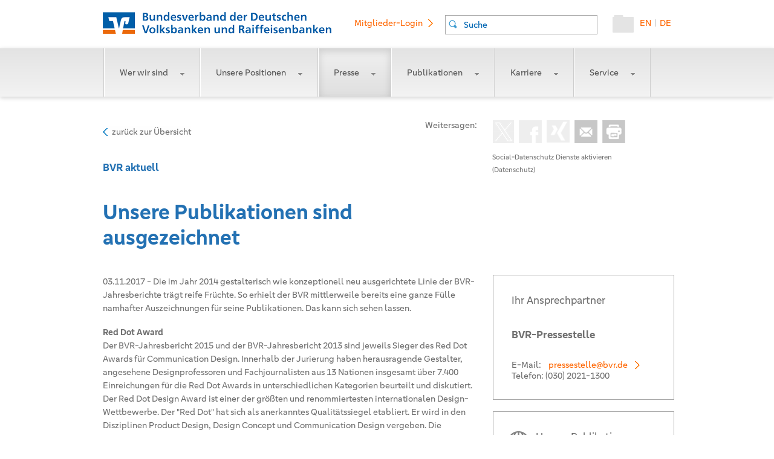

--- FILE ---
content_type: text/html;charset=utf-8
request_url: https://www.bvr.de/Presse/BVR_aktuell/Unsere_Publikationen_sind_ausgezeichnet
body_size: 10256
content:
<!DOCTYPE html>
<html lang="de" prefix="og: http://ogp.me/ns#">
<head>
<script type="text/javascript">if(!navigator.cookieEnabled)window.location.href="https://www.bvr.de/p.nsf/jump.xsp?lang=de\u0026main=presse\u0026page=BVR_aktuell/Unsere_Publikationen_sind_ausgezeichnet\u0026SessionID=5B695618406F335415B189F1BFEC87AC4CDACD5B";</script>
<meta http-equiv="Content-Type" content="text/html; charset=utf-8">
<title>Unsere Publikationen sind ausgezeichnet - BVR - Bundesverband der Deutschen Volksbanken und Raiffeisenbanken</title>
<link rel="SHORTCUT ICON" href="/p.nsf/favicon.png">
<link rel="apple-touch-icon" href="https://static.bvr.de/image/bvr-touch-icon-iphone.png">
<link rel="apple-touch-icon" sizes="76x76" href="https://static.bvr.de/image/bvr-touch-icon-ipad.png">
<link rel="apple-touch-icon" sizes="120x120" href="https://static.bvr.de/image/bvr-touch-icon-iphone-retina.png">
<link rel="apple-touch-icon" sizes="152x152" href="https://static.bvr.de/image/bvr-touch-icon-ipad-retina.png">
<link rel="search" type="application/opensearchdescription+xml" title="BVR" href="https://www.bvr.de/p.nsf/suche_bvr.xml">
<meta content="IE=edge" http-equiv="X-UA-Compatible">
<meta name="dcterms.language" content="de">
<meta name="robots" content="index,follow">
<meta name="dcterms.rightsHolder" content="BVR - Bundesverband der Deutschen Volksbanken und Raiffeisenbanken">
<meta name="dcterms.creator" content="BVR, Bundesverband der Deutschen Volksbanken und Raiffeisenbanken, National Association of German Cooperative Banks">
<meta name="description" content="Bundesverband der Deutschen Volksbanken und Raiffeisenbanken (BVR) ist der Spitzenverband der genossenschaftlichen Kreditwirtschaft in Deutschland.">
<meta name="keywords" content="BVR, Bundesverband,Volksbanken, Raiffeisenbanken, AVR, Bank, Bankcard, VR Banken, Banken">
<meta name="viewport" content="width=device-width,initial-scale=1.0, user-scalable=yes">
<meta name="apple-mobile-web-app-capable" content="yes">
<meta name="apple-mobile-web-app-status-bar-style" content="white-translucent">
<meta name="application-name" content="BVR.de">
<meta name="msapplication-config" content="https://www.bvr.de/p.nsf/static_xml_ieconfig.xml">
<link rel="alternate" type="application/rss+xml" title="BVR.de - Newsfeed" href="https://www.bvr.de/rss">
<meta name="msapplication-task" content="name=Homepage;action-uri=https://www.bvr.de;icon-uri=https://static.bvr.de/image/favicon.ico">
<meta content="article" property="og:type">
<meta content="2017-11-03" property="og:article:published_time">
<meta content="Unsere Publikationen sind ausgezeichnet" property="og:title">
<meta content="https://www.bvr.de/Presse/BVR_aktuell/Unsere_Publikationen_sind_ausgezeichnet" property="og:url">
<meta content="03.11.2017 - Die im Jahr 2014 gestalterisch wie konzeptionell neu ausgerichtete Linie der BVR-Jahresberichte tr&auml;gt reife Fr&uuml;chte. So erhielt der BVR mittlerweile bereits eine ganze F&uuml;lle namhafter Auszeichnungen f&uuml;r seine Publikationen. Das kann sich sehen lassen. 




" property="og:description">
<meta content="de_DE" property="og:locale">
<meta content="bvr.de" property="og:site_name">
<meta name="twitter:card" content="summary">
<meta name="twitter:creator" content="@BVRPresse">
<meta name="twitter:site" content="@BVRPresse">
<meta name="twitter:title" content="Unsere Publikationen sind ausgezeichnet">
<meta name="twitter:description" content="03.11.2017 - Die im Jahr 2014 gestalterisch wie konzeptionell neu ausgerichtete Linie der BVR-Jahresberichte tr&auml;gt reife Fr&uuml;chte. So erhielt der BVR mittlerweile bereits eine ganze F&uuml;lle namhafter Auszeichnungen f&uuml;r seine Publikationen. Das kann sich sehen lassen. 




" property="og:description">
<meta name="twitter:image" content="https://www.bvr.de/742202.png">
<meta name="twitter:url" content="https://www.bvr.de/Presse/BVR_aktuell/Unsere_Publikationen_sind_ausgezeichnet">
<link rel="stylesheet" type="text/css" href="/xsp/.ibmxspres/.mini/css-1.9.7/3M13core.css&amp;Ddijit.css&amp;3M13dojo.css&amp;3M14defaultTheme.css&amp;3M14dojoTheme.css&amp;3M16lotusui30dojo.css&amp;3M17xsp.css&amp;3M17xspLTR.css&amp;3M17xspSF.css&amp;2Eeoneui302xsp.css.css">
<script type="text/javascript">var dojoConfig = {locale: 'de-de', parseOnLoad: true};</script>
<script type="text/javascript" src="/xsp/.ibmxspres/dojoroot-1.9.7/dojo/dojo.js"></script>
<script type="text/javascript">dojo.registerModulePath("extlib", "/xsp/.ibmxspres/.extlib");</script>
<script type="text/javascript" src="/xsp/.ibmxspres/.mini/dojo-1.9.7/.de-de/@Fi&amp;-dojo.fx.easing&amp;-dojox.fx&amp;-dojox.fx.scroll&amp;-dojox.image.Lightbox&amp;-dojox.image.LightboxNano&amp;-extlib.dijit.OneUIv302Dialog&amp;@Eya&amp;@Im.js"></script>
<script type="text/javascript">dojo.require("ibm.xsp.widget.layout.xspClientDojo")</script>
<script type="text/javascript">dojo.require("dojo.parser")</script>
<script type="text/javascript">dojo.require("extlib.theme.OneUIA11Y")</script>
<script type="text/javascript">dojo.require("dojox.image.Lightbox")</script>
<script type="text/javascript">dojo.require("dojox.image.LightboxNano")</script>
<script type="text/javascript">dojo.require("dojox.fx")</script>
<script type="text/javascript">dojo.require("dojox.fx.scroll")</script>
<script type="text/javascript">dojo.require("dojo.fx.easing")</script>
<script type="text/javascript">dojo.require("dojo.dom")</script>
<script type="text/javascript">dojo.require("dojo.dom-geometry")</script>
<script type="text/javascript">dojo.require("dojo.dom-style")</script>
<script type="text/javascript" src="https://static.bvr.de/js/jquery-1.9.1.js"></script>
<script type="text/javascript" src="https://static.bvr.de/js/jssor.slider-28.0.0.min.js"></script>
<script type="text/javascript" src="https://static.bvr.de/js/bootstrap-notify.min.js"></script>
<script type="text/javascript" src="https://static.bvr.de/js/jquery-ui.c.min.js"></script>
<link rel="stylesheet" type="text/css" href="/p.nsf/print.css" media="print">
<script type="text/javascript">dojo.require("dojo.fx")</script>
<script type="text/javascript">dojo.require("dojo.query")</script>
<script type="text/javascript">dojo.require("dojo.on")</script>
<script type="text/javascript">dojo.require("dojo.domReady")</script>
<script type="text/javascript">dojo.require("dojo.html")</script>
<script type="text/javascript">dojo.require("dijit.Dialog")</script>
<script type="text/javascript" src="https://static.bvr.de/js/audio-player.js"></script>
<script type="text/javascript">dojo.require("dijit.form.Form")</script>
<script type="text/javascript">dojo.require("ibm.xsp.widget.layout.TypeAhead")</script>
<script type="text/javascript">dojo.require("extlib.dijit.OneUIv302Dialog")</script>
<script type="text/javascript">dojo.require("dijit.form.TextBox")</script>
<link rel="stylesheet" type="text/css" href="/p.nsf/xsp/.ibmmodres/.css/bvr.css&amp;detailpage.css&amp;content.css&amp;bvr-dump-20241101.css&amp;carousel.css&amp;tundrahelper.css&amp;clarahelper.css">
<script type="text/javascript" src="/p.nsf/xsp/.ibmmodres/.js/helperCore.js&amp;dojoScrollMod.js&amp;xDummy%5B202250703%5D.js&amp;carousel_home.js&amp;carousel_news.js&amp;audioplayer_setup.js"></script>
</head>
<body>
<form id="view:_id1" method="post" action="/p.nsf/index.xsp?lang=de&amp;docId=112ED4A955C935A4C1257ED7002DC452" enctype="multipart/form-data" dojoType="dijit.form.Form">
<script type="application/ld+json">
{ "@context": "http://schema.org", "@type": "WebSite", "url":"https://www.bvr.de/", "potentialAction": { "@type":"SearchAction", "target":"https://www.bvr.de/p.nsf/index.xsp?lang=de&docId=4A94F16FADD5614CC1257D07003B92FB&q={search_term_string}", "query-input":"required name=search_term_string" } }
</script>
<script type="application/ld+json">
{"@context":"http://schema.org","@type":"Organization","name":"Bundesverband der deutschen Volksbanken und Raiffeisenbanken e.V. (BVR)","alternateName":"BVR","description":"Bundesverband der Deutschen Volksbanken und Raiffeisenbanken BVR ist der Spitzenverband der genossenschaftlichen Kreditwirtschaft in Deutschland. Er ist Repraesentant, Dienstleister und Kompetenzzentrum.","logo" :"https://www.bvr.de/pix/header/bvr-logo.png","url":"https://www.bvr.de","email":"info(at)bvr.de","telephone":"+49-30-2021-0","faxNumber":"+49-30-2021-1900","sameAs":["https://www.facebook.com/pages/Bundesverband-der-Deutschen-Volksbanken-Raiffeisenbanken-BVR/129280353797801","https://twitter.com/BVRPresse","https://www.xing.com/companies/bundesverbandderdeutschenvolksbankenundraiffeisenbanken"],"address":{"@type":"PostalAddress","addressLocality":"Berlin, Germany","postalCode":"10785","streetAddress":"Schellingstrasse 4", "addressRegion":"Berlin"},"contactPoint":[{"@type":"ContactPoint","telephone":"+49-30-2021-0","contactType":"customer service"}],"location":{ "@type":"Place","geo":{"@type":"GeoCoordinates","latitude":"52.50513","longitude":"13.37298"}}}
</script>
<div id="view:_id1:_id6:head" class="head">
<a id="view:_id1:_id6:home" href="/p.nsf/index.xsp" class="headerHomeLink"><img id="view:_id1:_id6:image1" src="/p.nsf/bvr-logob.png" alt="BVR Logo" style="data-preserve:true" class="headerHomeLinkStickyBox"></a><a id="view:_id1:_id6:switchlangDE" href="#" class="headerLink">DE</a><span id="view:_id1:_id6:label1" class="headerPipe">|</span><a id="view:_id1:_id6:switchlangEN" href="#" class="headerLink">EN</a><a id="view:_id1:_id6:basket" href="https://www.bvr.de/warenkorb" style="" class="headerHomeShop" title="Warenkorb anzeigen"><img id="view:_id1:_id6:image2" src="/p.nsf/Sammelmappe_02.png" alt="Warenkorb anzeigen" class="xspImage"></a><span id="view:_id1:_id6:_id11" dojoType="ibm.xsp.widget.layout.data.TypeAheadReadStore" jsId="view__id1__id6__id11" minChars="2" mode="partial"></span>
<input type="text" id="view:_id1:_id6:suche" name="view:_id1:_id6:suche" class="headerSuche" placeholder="Suche" dojoType="ibm.xsp.widget.layout.TypeAhead" store="view__id1__id6__id11"><a id="view:_id1:_id6:link4" href="https://intern.bvr.de" style="" class="headerLogin linkArrow" target="_blank">Mitglieder-Login</a></div>
<script type="text/javascript">
dojo.ready(function() {
				//dojo.connect(dojo.query("body"), dojox.gesture.swipe, function(e){mobilInteraction(e,"view:_id1:_id13:searchpanel_m")});
				dojo.connect(window,'onscroll',this,scroolMobil);
				});
</script>
<a id="headmobilAnker" name="headmobilAnker"></a><div class="headmobil" id="headmobil"><a id="view:_id1:_id13:home" href="/p.nsf/index.xsp" class="headerHomeLink"><img id="view:_id1:_id13:image1" src="/p.nsf/bvr-logo-small.png" alt="bvrlogosmall" class="xspImage"></a><a id="view:_id1:_id13:link2" href="#" class="headerMenuLink"><img id="view:_id1:_id13:image2" src="/p.nsf/mobile_menu.png" alt="menu_mobil" class="xspImage"></a><a id="view:_id1:_id13:link1" href="#" class="headerSearchLink"><img id="view:_id1:_id13:image3" src="/p.nsf/Lupe_03.png" alt="search" class="xspImage"></a><a id="view:_id1:_id13:basket" href="https://www.bvr.de/warenkorb" style="" class="headerHomeShop" title="Warenkorb anzeigen"><img id="view:_id1:_id13:image4" src="/p.nsf/Sammelmappe_02.png" alt="Warenkorb anzeigen" class="xspImage"></a></div><div id="view:_id1:_id13:searchpanel_m" style="display:none;" class="searchpanel_mobil">
<input type="text" id="view:_id1:_id13:suche" name="view:_id1:_id13:suche" style="max-width:86%;" class="newsSuche" placeholder="Suche"></div>
<style>div.mobileMenu ul{height:160%;}</style><div class="mobileMenu" id="mobilmenuslider"><ul><li id="menumobilEBA" class="mmWer_wir_sind"><a id="menumobilitemEBA" class=" " onclick="toggleMenuMobil('EBA')" href='#'>Wer wir sind<img alt="Menu aufklappen" src="/p.nsf/menumobil_drop.png"></a><ul><li><a href="/Wer_wir_sind/Unsere_Aufgaben">Unsere Aufgaben</a></li><li><a href="/Wer_wir_sind/Unser_Engagement">Unser Engagement</a></li><li><a href="/Wer_wir_sind/Unser_Leitbild">Unser Leitbild</a></li><li><a href="/Wer_wir_sind/Unser_Netzwerk">Unser Netzwerk</a></li><li><a href="/Wer_wir_sind/Unser_Nachhaltigkeitsleitbild">Unser Nachhaltigkeitsleitbild</a></li><li><a href="/Wer_wir_sind/Genossenschaftliche_FinanzGruppe">Genossenschaftliche FinanzGruppe</a></li><li><a href="/Wer_wir_sind/Unsere_Sicherungseinrichtung">Unsere Sicherungseinrichtung</a></li><li><a href="/Wer_wir_sind/Unsere_Geschichte">Unsere Geschichte </a></li></ul></li><li id="menumobilFFE" class="mmUnsere_Positionen"><a id="menumobilitemFFE" class=" " onclick="toggleMenuMobil('FFE')" href='#'>Unsere Positionen<img alt="Menu aufklappen" src="/p.nsf/menumobil_drop.png"></a><ul><li><a href="/Unsere_Positionen/Interessenvertretung">Interessenvertretung</a></li><li><a href="/Unsere_Positionen/Positionspapiere">Positionspapiere</a></li><li><a href="/Unsere_Positionen/Bundestagswahl">Bundestagswahl</a></li><li><a href="/Unsere_Positionen/Kontakt">Kontakt</a></li></ul></li><li id="menumobilDB2" class="mmPresse"><a id="menumobilitemDB2" class=" " onclick="toggleMenuMobil('DB2')" href='#'>Presse<img alt="Menu aufklappen" src="/p.nsf/menumobil_drop.png"></a><ul><li><a href="/Presse/Alle_Meldungen">Alle Meldungen</a></li><li><a href="/Presse/Pressemitteilungen">Pressemitteilungen</a></li><li><a href="/Presse/Verbraucherservice">Verbraucherservice</a></li><li><a href="/Presse/Zahlen_Daten_Fakten">Zahlen, Daten, Fakten</a></li><li><a href="/Presse/Bilddatenbank">Bilddatenbank</a></li><li><a href="/Presse/Termine">Termine</a></li><li><a href="/Presse/Kontakt">Kontakt</a></li><li><a href="/Presse/Newsletter_Service">Newsletter-Service</a></li></ul></li><li id="menumobilFF2" class="mmPublikationen"><a id="menumobilitemFF2" class=" " onclick="toggleMenuMobil('FF2')" href='#'>Publikationen<img alt="Menu aufklappen" src="/p.nsf/menumobil_drop.png"></a><ul><li><a href="/Publikationen/Alle_Publikationen">Alle Publikationen</a></li><li><a href="/Publikationen/Jahresbericht">Jahresbericht</a></li><li><a href="/Publikationen/Konsolidierter_Jahresabschluss">Konsolidierter Jahresabschluss</a></li><li><a href="/Publikationen/Gesellschaftliches_Engagement">Gesellschaftliches Engagement</a></li><li><a href="/Publikationen/Kundenbeschwerdestelle">Kundenbeschwerdestelle</a></li><li><a href="/Publikationen/Volkswirtschaft">Volkswirtschaft</a></li><li><a href="/Publikationen/Mittelstand">Mittelstand</a></li><li><a href="/Publikationen/Branchen">Branchen</a></li><li><a href="/Publikationen/Jahresmittelstandsberichte">Jahresmittelstandsberichte </a></li><li><a href="/Publikationen/BankInformation">BankInformation</a></li><li><a href="/Publikationen/Kundenpublikationen">Kundenpublikationen</a></li></ul></li><li id="menumobil606A" class="mmKarriere"><a id="menumobilitem606A" class=" " onclick="toggleMenuMobil('606A')" href='#'>Karriere<img alt="Menu aufklappen" src="/p.nsf/menumobil_drop.png"></a><ul><li><a href="/Karriere/Ueberblick">Überblick</a></li><li><a href="/Karriere/Was_uns_als_Arbeitgeber_auszeichnet">Was uns als Arbeitgeber auszeichnet</a></li><li><a href="/Karriere/Berufserfahrene">Berufserfahrene</a></li><li><a href="/Karriere/Berufsstarter">Berufsstarter</a></li><li><a href="/Karriere/Haeufige_Fragen">Häufige Fragen</a></li><li><a href="/Karriere/Stellenangebote">Stellenangebote</a></li></ul></li><li id="menumobil1046" class="mmService"><a id="menumobilitem1046" class=" " onclick="toggleMenuMobil('1046')" href='#'>Service<img alt="Menu aufklappen" src="/p.nsf/menumobil_drop.png"></a><ul><li><a href="/Service/Kundenbeschwerdestelle">Kundenbeschwerdestelle</a></li><li><a href="/Service/Kontonachforschung">Kontonachforschung</a></li><li><a href="/Service/Referenzzinssaetze">Referenzzinssätze</a></li></ul></li><li class="onlymobile"><a href="https://intern.bvr.de" target="_blank" class="noSub">Mitglieder-Login</a></li><li class="onlymobile"><a href="javascript:void(0)"  onclick="switchLangto('en')" class="noSub">deutsch/englisch</a></li></ul></div><a id="stickyBasket"></a><div id="view:_id1:_id21:menubg" class="menubg">
<nav><ul><li id="menuEBA" class="mmWer_wir_sind"><a id="menuitemEBA" class=" " onclick="toggleMenu('EBA')" href='#'>Wer wir sind<img alt="Menu aufklappen" src="/p.nsf/menu_drop.png"></a><ul><li><a href="/Wer_wir_sind/Unsere_Aufgaben">Unsere Aufgaben</a></li><li><a href="/Wer_wir_sind/Unser_Engagement">Unser Engagement</a></li><li><a href="/Wer_wir_sind/Unser_Leitbild">Unser Leitbild</a></li><li><a href="/Wer_wir_sind/Unser_Netzwerk">Unser Netzwerk</a></li><li><a href="/Wer_wir_sind/Unser_Nachhaltigkeitsleitbild">Unser Nachhaltigkeitsleitbild</a></li><li><a href="/Wer_wir_sind/Genossenschaftliche_FinanzGruppe">Genossenschaftliche FinanzGruppe</a></li><li><a href="/Wer_wir_sind/Unsere_Sicherungseinrichtung">Unsere Sicherungseinrichtung</a></li><li><a href="/Wer_wir_sind/Unsere_Geschichte">Unsere Geschichte </a></li></ul></li><li id="menuFFE" class="mmUnsere_Positionen"><a id="menuitemFFE" class=" " onclick="toggleMenu('FFE')" href='#'>Unsere Positionen<img alt="Menu aufklappen" src="/p.nsf/menu_drop.png"></a><ul><li><a href="/Unsere_Positionen/Interessenvertretung">Interessenvertretung</a></li><li><a href="/Unsere_Positionen/Positionspapiere">Positionspapiere</a></li><li><a href="/Unsere_Positionen/Bundestagswahl">Bundestagswahl</a></li><li><a href="/Unsere_Positionen/Kontakt">Kontakt</a></li></ul></li><li id="menuDB2" class="mmPresse"><a id="menuitemDB2" class=" " onclick="toggleMenu('DB2')" href='#'>Presse<img alt="Menu aufklappen" src="/p.nsf/menu_drop.png"></a><ul><li><a href="/Presse/Alle_Meldungen">Alle Meldungen</a></li><li><a href="/Presse/Pressemitteilungen">Pressemitteilungen</a></li><li><a href="/Presse/Verbraucherservice">Verbraucherservice</a></li><li><a href="/Presse/Zahlen_Daten_Fakten">Zahlen, Daten, Fakten</a></li><li><a href="/Presse/Bilddatenbank">Bilddatenbank</a></li><li><a href="/Presse/Termine">Termine</a></li><li><a href="/Presse/Kontakt">Kontakt</a></li><li><a href="/Presse/Newsletter_Service">Newsletter-Service</a></li></ul></li><li id="menuFF2" class="mmPublikationen"><a id="menuitemFF2" class=" " onclick="toggleMenu('FF2')" href='#'>Publikationen<img alt="Menu aufklappen" src="/p.nsf/menu_drop.png"></a><ul><li><a href="/Publikationen/Alle_Publikationen">Alle Publikationen</a></li><li><a href="/Publikationen/Jahresbericht">Jahresbericht</a></li><li><a href="/Publikationen/Konsolidierter_Jahresabschluss">Konsolidierter Jahresabschluss</a></li><li><a href="/Publikationen/Gesellschaftliches_Engagement">Gesellschaftliches Engagement</a></li><li><a href="/Publikationen/Kundenbeschwerdestelle">Kundenbeschwerdestelle</a></li><li><a href="/Publikationen/Volkswirtschaft">Volkswirtschaft</a></li><li><a href="/Publikationen/Mittelstand">Mittelstand</a></li><li><a href="/Publikationen/Branchen">Branchen</a></li><li><a href="/Publikationen/Jahresmittelstandsberichte">Jahresmittelstandsberichte </a></li><li><a href="/Publikationen/BankInformation">BankInformation</a></li><li><a href="/Publikationen/Kundenpublikationen">Kundenpublikationen</a></li></ul></li><li id="menu606A" class="mmKarriere"><a id="menuitem606A" class=" " onclick="toggleMenu('606A')" href='#'>Karriere<img alt="Menu aufklappen" src="/p.nsf/menu_drop.png"></a><ul><li><a href="/Karriere/Ueberblick">Überblick</a></li><li><a href="/Karriere/Was_uns_als_Arbeitgeber_auszeichnet">Was uns als Arbeitgeber auszeichnet</a></li><li><a href="/Karriere/Berufserfahrene">Berufserfahrene</a></li><li><a href="/Karriere/Berufsstarter">Berufsstarter</a></li><li><a href="/Karriere/Haeufige_Fragen">Häufige Fragen</a></li><li><a href="/Karriere/Stellenangebote">Stellenangebote</a></li></ul></li><li id="menu1046" class="mmService"><a id="menuitem1046" class=" " onclick="toggleMenu('1046')" href='#'>Service<img alt="Menu aufklappen" src="/p.nsf/menu_drop.png"></a><ul><li><a href="/Service/Kundenbeschwerdestelle">Kundenbeschwerdestelle</a></li><li><a href="/Service/Kontonachforschung">Kontonachforschung</a></li><li><a href="/Service/Referenzzinssaetze">Referenzzinssätze</a></li></ul></li><li class="onlymobile"><a href="https://intern.bvr.de" target="_blank" class="noSub">Mitglieder-Login</a></li><li class="onlymobile"><a href="javascript:void(0)"  onclick="switchLangto('en')" class="noSub">deutsch/englisch</a></li></ul></nav></div>
<div id="view:_id1:_id21:includeBreadCrumb">
<br>
</div>
<style>div.swapimages div.articleLightBox.articleLightBoxImgCenter{
  height: 410px;
  vertical-align:middle;
  text-align: center;
}
div.swapimages div.articleLightBox.articleLightBoxImgCenter > img{
	width: auto;
    overflow: hidden;
    height: 100%;
}</style><div style="display:none;" class="hiddenbreadcrump" xmlns:v="http://rdf.data-vocabulary.org/#">
<span typeof="v:Breadcrumb"><a id="view:_id1:_id40:_id43:_id46" href="https://www.bvr.de/p.nsf/index.xsp#Presse" class="xspLink" rel="v:url" property="v:title">Presse</a><span rel="v:child">
<span typeof="v:Breadcrumb"><a id="view:_id1:_id40:_id43:_id49" href="https://www.bvr.de/Presse/Alle_Meldungen" class="xspLink" rel="v:url" property="v:title">Alle Meldungen</a><span rel="v:child">
<span typeof="v:Breadcrumb"><a id="view:_id1:_id40:_id43:_id52" href="https://www.bvr.de/Presse/Alle_Meldungen#BVR%20aktuell" class="xspLink" rel="v:url" property="v:title">BVR aktuell</a></span></span>
</span></span>
</span></div>
<script type="text/javascript">
dojo.ready(function() {
    
dojo.connect(window,'onresize',this,resizeContent );    

	});


</script>
<div id="view:_id1:_id40:mainwrapperP" class="mainwrapper" vocab="http://schema.org/" typeof="Newsarticle">
<div class="articleHeader">
<input type="hidden" id="view:_id1:_id40:_id60:pageurl" name="view:_id1:_id40:_id60:pageurl" value="https://www.bvr.de/Presse/BVR_aktuell/Unsere_Publikationen_sind_ausgezeichnet"><input type="hidden" id="view:_id1:_id40:_id60:hiddenHeadline" name="view:_id1:_id40:_id60:hiddenHeadline" value="Unsere Publikationen sind ausgezeichnet"><input type="hidden" id="view:_id1:_id40:_id60:hiddenHashtags" name="view:_id1:_id40:_id60:hiddenHashtags" value="bvr,BVRaktuell"><input type="hidden" id="view:_id1:_id40:_id60:socialid" name="view:_id1:_id40:_id60:socialid" value="112ED4A955C935A4C1257ED7002DC452"><input type="hidden" id="view:_id1:_id40:_id60:lang" name="view:_id1:_id40:_id60:lang" value=""><div style="z-index:50;" class="socialToolBar">
<div id="view:_id1:_id40:_id60:socialcontainer" class="Container">
<a id="view:_id1:_id40:_id60:drucker" href="#" class="print icons" title="Druckansicht" target="_blank"><img id="view:_id1:_id40:_id60:_id66" src="/p.nsf/ICO_print.png" alt="Druckansicht"></a><a id="view:_id1:_id40:_id60:weiterleiten_mobil" href="mailto:?subject=Unsere%20Publikationen%20sind%20ausgezeichnet&amp;body=Sehr%20geehrte%20Damen%20und%20Herren%2C%20%0A%0AIhnen%20wurde%20ein%20Artikel%20auf%20BVR.de%20weiterempfohlen.%20%0A%0ALink%20zum%20Artikel%3A%0Ahttps%3A//www.bvr.de/Presse/BVR_aktuell/Unsere_Publikationen_sind_ausgezeichnet%0A%0AMit%20herzlichen%20Gr%C3%BC%C3%9Fen%0A%0AIhr%20BVR%20%0A" class="mail icons mobil" title="Artikel per E-Mail weiterempfehlen" target="_blank"><img id="view:_id1:_id40:_id60:_id68" src="/p.nsf/Mail_01.png" alt="Artikel per E-Mail weiterempfehlen"></a><a id="view:_id1:_id40:_id60:weiterleiten" href="#" class="mail icons" title="Artikel per E-Mail weiterempfehlen" target="_blank"><img id="view:_id1:_id40:_id60:_id70" src="/p.nsf/Mail_01.png" alt="Artikel per E-Mail weiterempfehlen"></a><a id="view:_id1:_id40:_id60:xingsocial" href="#" style="width:38px;height:38px;" class="xing icons" title="Artikel auf Xing teilen"><img id="view:_id1:_id40:_id60:_id72" src="/p.nsf/Xing.png" alt="Artikel auf Xing teilen" class="xspImage"></a><a id="view:_id1:_id40:_id60:fbsocial" href="#" class="facebook icons" title="Artikel auf Facebook teilen"><img id="view:_id1:_id40:_id60:_id74" src="/p.nsf/facebook.png" alt="Artikel auf Facebook teilen" class="xspImage"></a><a id="view:_id1:_id40:_id60:twsocial" href="#" class="twitter icons" title="Artikel auf X teilen"><img id="view:_id1:_id40:_id60:_id78" src="/p.nsf/X_03.png" alt="Artikel auf Twitter teilen" style="height:38px;" class="xspImage"></a><br>
<br>
<span id="view:_id1:_id40:_id60:socialinfotext" style="position: relative;" class="activate">
<a id="view:_id1:_id40:_id60:activatesocial" href="#" class="splink">Social-Datenschutz Dienste aktivieren</a><br><a id="view:_id1:_id40:_id60:_id85" href="https://www.bvr.de/Service/Datenschutz" class="activate_social_bvr udlink">(Datenschutz)</a><br>
<div id="view:_id1:_id40:_id60:activate_info_link_container" class="activate_info_link">
Bitte beachten Sie, dass nach der Aktivierung der Social Media Dienste Daten mit anderen externen Diensten ausgetauscht werden.</div>
</span>
</div>
<span>Weitersagen:</span></div>
<span id="view:_id1:_id40:_id60:refer_as_mail" style="display: none" draggable="false" autoOpen="false" autofocus="true" title="BVR - Artikel weiterleiten" class="dijitDialog socialrefermail"></span><script type="text/javascript">
dojo.connect(dojo.byId("view:_id1:_id40:_id60:activatesocial"), "onmouseover", function (e) {dojo.style(dojo.byId("view:_id1:_id40:_id60:socialcontainer"),"position","absolute");})
dojo.connect(dojo.byId("view:_id1:_id40:_id60:activatesocial"), "onmouseout", function (e) {if(dojo.hasClass(dojo.byId("view:_id1:_id40:_id60:socialcontainer"),"noabsolute")){dojo.style(dojo.byId("view:_id1:_id40:_id60:socialcontainer"),"position","");}})
</script>
<a id="view:_id1:_id40:link2" href="#" class="ReturnToHome">zur&uuml;ck zur &Uuml;bersicht</a></div>
<style>.articleText p,.articleTeaser {
     line-height:22px;
}</style><h2 class="ArticlePrintDateTop">03.11.2017</h2><span class="xspTextComputedField"><span style="display:none;" property="datePublished" content="2017-11-03" datetime="2017-11-03" >2017-11-03</span></span><article><h2 class="documentbereich" property="articleSection">BVR aktuell</h2><h1 class="documentheadline" property="headline">Unsere Publikationen sind ausgezeichnet</h1><div class="mainarticle clearfix">
<div class="article">
<div class="articleTeaser">
<time datetime="2017-11-03">03.11.2017</time>&nbsp;-&nbsp;<span property="description">Die im Jahr 2014 gestalterisch wie konzeptionell neu ausgerichtete Linie der BVR-Jahresberichte trägt reife Früchte. So erhielt der BVR mittlerweile bereits eine ganze Fülle namhafter Auszeichnungen für seine Publikationen. Das kann sich sehen lassen. 




</span></div>
<div class="articleText" property="articleBody"><p dir="ltr"><strong>Red Dot Award</strong><br />
Der BVR-Jahresbericht 2015 und der BVR-Jahresbericht 2013 sind jeweils Sieger des Red Dot Awards f&uuml;r Communication Design. Innerhalb der Jurierung haben herausragende Gestalter, angesehene Designprofessoren und Fachjournalisten aus 13 Nationen insgesamt &uuml;ber 7.400 Einreichungen f&uuml;r die Red Dot Awards in unterschiedlichen Kategorien beurteilt und diskutiert. Der Red Dot Design Award ist einer der gr&ouml;&szlig;ten und renommiertesten internationalen Design-Wettbewerbe. Der &quot;Red Dot&quot; hat sich als anerkanntes Qualit&auml;tssiegel etabliert. Er wird in den Disziplinen Product Design, Design Concept und Communication Design vergeben. Die pr&auml;mierten Projekte werden im weltweit vertriebenen &quot;International Yearbook Communication Design gew&uuml;rdigt.&nbsp;<br />
<br />
<a href="https://www.bvr.de/Publikationen/Jahresberichte">www.bvr.de/Publikationen/Jahresberichte</a><br />
<br />
<strong>Econ Award Unternehmenskommunikation</strong><br />
Der BVR-Jahresbericht 2015 (&quot;Stabil f&uuml;r Europa&quot;) sowie die Berichte &uuml;ber das gesellschaftliche Engagement der Genossenschaftlichen FinanzGruppe Volksbanken Raiffeisenbanken 2013 (&quot;Mittendrin&ldquo;) und 2015 (&quot;Wieso? Weshalb? Darum!&quot;) landeten jeweils auf der Shortlist f&uuml;r den vom Econ Verlag gemeinsam mit dem Handelsblatt verliehenen &quot;Econ Award f&uuml;r Unternehmenskommunikation&quot; in der Rubrik Gesch&auml;ftsberichte bzw.&nbsp; Nachhaltigkeits-/CSR-Berichte. Die Berichte geh&ouml;ren damit in der jeweiligen Kategorie zu den deutschlandweit besten und werden deshalb auch im &quot;Jahrbuch der Unternehmenskommunikation&quot; portr&auml;tiert.<br />
<br />
<a href="https://www.bvr.de/Publikationen/Gesellschaftliches_Engagement">www.bvr.de/Publikationen/Gesellschaftliches_Engagement</a><br />
<br />
<strong>Art Directors Club Auszeichnung </strong><br />
Der Bericht &uuml;ber das gesellschaftliche Engagement der Genossenschaftlichen FinanzGruppe Volksbanken Raiffeisenbanken 2013 &quot;Mittendrin&quot; hat vom Art Directors Club (ADC) in der Rubrik &quot;Corporate Publishing &ndash; Extern: Bericht&quot; beim ADC-Award 2015 eine Auszeichnung erhalten. 378 Jurymitglieder, Top-Kreative aus allen ADC Fachbereichen, haben zwei Tage&nbsp; insgesamt &uuml;ber 7.000 Arbeiten aus dem ADC Wettbewerb 2015 beurteilt. Der BVR-Bericht z&auml;hlt&nbsp; in seiner Kategorie &ndash; in der deutschlandweit erscheinende Jahresberichte und Gesch&auml;ftsberichte ausgewertet werden &ndash; zu den f&uuml;nf besten und innovativsten Publikationen.&nbsp;<br />
<br />
<a href="https://www.bvr.de/Publikationen/Gesellschaftliches_Engagement">www.bvr.de/Publikationen/Gesellschaftliches_Engagement</a></p>
</div><br>
<div style="display:none;" property="publisher" vocab="http://schema.org/" typeof="Organization"><div property="logo" vocab="http://schema.org/" typeof="ImageObject"><img property="contentUrl" alt="BVR Logo" src="https://www.bvr.de/p.nsf/bvr-logob.png"/><meta property="url" content="https://www.bvr.de/p.nsf/bvr-logob.png"><meta property="width" content="378"><meta property="height" content="38"></div>    <span property="name" content="Bundesverband der deutschen Volksbanken und Raiffeisenbanken e.V. (BVR)">Bundesverband der deutschen Volksbanken und Raiffeisenbanken e.V. (BVR)</span> </div><div style="display:none;" property="author" vocab="http://schema.org/" typeof="Organization"><span property="name" content="Bundesverband der deutschen Volksbanken und Raiffeisenbanken e.V. (BVR)">Bundesverband der deutschen Volksbanken und Raiffeisenbanken e.V. (BVR)</span></div><div property="image" vocab="http://schema.org/" typeof="ImageObject" class="" style="display:none"><img property="contentUrl" alt="BVR Logo" class="resizeheight" src="https://www.bvr.de/p.nsf/bvr-logob.png"/><span style="display:none;" property="url" content="https://www.bvr.de/p.nsf/bvr-logob.png" /><span style="display:none;" property="width" content="378" /><span style="display:none;" property="height" content="38" /></div></div>
<div class="mainarticleRightInfos">
<aside class="right"><div class="infobox Ansprechparnter mobilpaddingbox">
<span class="Headline">Ihr Ansprechpartner</span><span class="Name">BVR-Pressestelle<br/></span><span class="Details">E-Mail: <a href="mailto:pressestelle@bvr.de" class="email">pressestelle@bvr.de</a><br />Telefon: <a href="tel:+493020211300" class="telefon">(030) 2021-1300</a></span></div>
<div id=87EAbox class="infobox Website mobilpaddingbox"><img src="/p.nsf/Webseite.png" alt="Webseite" /><span class="Link">Unsere Publikationen<br/><a  id=87EAlink href="http://www.bvr.de/Publikationen/Alle_Publikationen">www.bvr.de</a></span></div></aside></div>
</div>
</article><script type="text/javascript">
dojo.query("div.infobox.Website,div.infobox.Download").connect("onclick", function(node){
document.getElementById((this.id).replace("box","link")).click()
});
</script>
<div class="DetailPrintFooter">
BVR&nbsp;-&nbsp;<span id="view:_id1:_id40:computedField1" class="xspTextComputedField">03.11.2017, 10:17:00</span><div style="display:none"><span property="datePublished" content="2015-10-07T10:19:53.00+0200" /><span property="dateModified" content="2023-09-19T13:40:17.00+0200" /></div><br>
URL:&nbsp;<link property="mainEntityOfPage" href="https://www.bvr.de/Presse/BVR_aktuell/Unsere_Publikationen_sind_ausgezeichnet" ><h1 itemprop="name">Unsere Publikationen sind ausgezeichnet</h1></a></div>
</div>
<div id="view:_id1:_id40:_id156:footerNL" class="footerNL">
<div class="wrapper">
<div id="view:_id1:_id40:_id156:panel1" class="Main clearfix">
<h1>M&ouml;chten Sie regelm&auml;&szlig;ig informiert werden?</h1><h3>Bitte w&auml;hlen Sie das Thema aus, f&uuml;r dass Sie sich interessieren</h3><div class="chooseNL clearfix">
<div id="view:_id1:_id40:_id156:_id169:0:NLBox" class="NLBox" dir="ltr">
<input id="view:_id1:_id40:_id156:_id169:0:Pressemitteilungen" type="checkbox" name="view:_id1:_id40:_id156:_id169:0:Pressemitteilungen" class="regular-checkbox big-checkbox" onchangeTrigger="early-onclick"><label for="view:_id1:_id40:_id156:_id169:0:Pressemitteilungen" class="xspTextLabel"></label><div class="NLname">Pressemitteilungen</div></div>
<div id="view:_id1:_id40:_id156:_id169:1:NLBox" class="NLBox" dir="ltr">
<input id="view:_id1:_id40:_id156:_id169:1:Verbraucherservice" type="checkbox" name="view:_id1:_id40:_id156:_id169:1:Verbraucherservice" class="regular-checkbox big-checkbox" onchangeTrigger="early-onclick"><label for="view:_id1:_id40:_id156:_id169:1:Verbraucherservice" class="xspTextLabel"></label><div class="NLname">Verbraucherservice</div></div>
<div id="view:_id1:_id40:_id156:_id169:2:NLBox" class="NLBox" dir="ltr">
<input id="view:_id1:_id40:_id156:_id169:2:BVR_Special" type="checkbox" name="view:_id1:_id40:_id156:_id169:2:BVR_Special" class="regular-checkbox big-checkbox" onchangeTrigger="early-onclick"><label for="view:_id1:_id40:_id156:_id169:2:BVR_Special" class="xspTextLabel"></label><div class="NLname shrinkNLname">Konjunkturberichte/ Mittelstand im Mittelpunkt</div></div>
</div>
<div id="view:_id1:_id40:_id156:SubmitNL" class="SubmitNL clearfix">
<span role="alert"></span><div class="SubmitNLInputContainer">
<span><label id="view:_id1:_id40:_id156:label_nl_name" for="view:_id1:_id40:_id156:nl_name" class="xspTextLabel">Name*</label></span>
<input type="text" id="view:_id1:_id40:_id156:nl_name" name="view:_id1:_id40:_id156:nl_name" aria-required="true" class="input_field" autocomplete="section-blue ordernl family-name"></div>
<div style="margin-right: 0px;" class="SubmitNLInputContainer">
<span><label id="view:_id1:_id40:_id156:label_nl_vorname" for="view:_id1:_id40:_id156:nl_vorname" class="xspTextLabel">Vorname*</label></span>
<input type="text" id="view:_id1:_id40:_id156:nl_vorname" name="view:_id1:_id40:_id156:nl_vorname" aria-required="true" class="input_field" autocomplete="section-blue ordernl given-name"></div>
<div class="SubmitNLInputContainer">
<span><label id="view:_id1:_id40:_id156:label_nl_redaktion" for="view:_id1:_id40:_id156:nl_redaktion" class="xspTextLabel">Redaktion / Unternehmen*</label></span>
<input type="text" id="view:_id1:_id40:_id156:nl_redaktion" name="view:_id1:_id40:_id156:nl_redaktion" class="input_field" autocomplete="section-blue ordernl organization"></div>
<div style="margin-right: 0px;" class="SubmitNLInputContainer">
<span><label id="view:_id1:_id40:_id156:label_nl_street" for="view:_id1:_id40:_id156:nl_street" class="xspTextLabel">Stra&szlig;e*</label></span>
<input type="text" id="view:_id1:_id40:_id156:nl_street" name="view:_id1:_id40:_id156:nl_street" class="input_field" autocomplete="section-blue ordernl street-address"></div>
<div class="SubmitNLInputContainer">
<span><label id="view:_id1:_id40:_id156:label_nl_mail" for="view:_id1:_id40:_id156:nl_mail" class="xspTextLabel">E-Mail*</label></span>
<input type="text" id="view:_id1:_id40:_id156:nl_mail" name="view:_id1:_id40:_id156:nl_mail" aria-required="true" class="input_field" autocomplete="section-blue ordernl email"></div>
<div class="SubmitNLInputContainer Small">
<span><label id="view:_id1:_id40:_id156:label_nl_plz" for="view:_id1:_id40:_id156:nl_plz" class="xspTextLabel">PLZ*</label></span>
<input type="text" id="view:_id1:_id40:_id156:nl_plz" name="view:_id1:_id40:_id156:nl_plz" class="input_field" autocomplete="section-blue ordernl postal-code"></div>
<div style="margin-right: 0px;" class="SubmitNLInputContainer Small">
<span><label id="view:_id1:_id40:_id156:label_nl_ort" for="view:_id1:_id40:_id156:nl_ort" class="xspTextLabel">Ort*</label></span>
<input type="text" id="view:_id1:_id40:_id156:nl_ort" name="view:_id1:_id40:_id156:nl_ort" class="input_field" autocomplete="section-blue ordernl address-level2"></div>
<div class="SubmitNLInputContainer">
<span><label id="view:_id1:_id40:_id156:label_nl_phone" for="view:_id1:_id40:_id156:nl_phone" class="xspTextLabel">Telefon*</label></span>
<input type="text" id="view:_id1:_id40:_id156:nl_phone" name="view:_id1:_id40:_id156:nl_phone" class="input_field" autocomplete="section-blue ordernl tel"></div>
<div style="margin-right: 0px;" class="SubmitNLInputContainer CaptchaBreak">
<div id="view:_id1:_id40:_id156:_id196:pnlCaptcha" class="NLcaptchafloat">
<a id="view:_id1:_id40:_id156:_id196:link1" href="#" class="xspLink" title="Bitte klicken Sie auf das Zahlenfeld um andere Zahlen zu erhalten." tabindex="-1"><img id="view:_id1:_id40:_id156:_id196:imgCaptcha" src="/p.nsf/getCaptcha.xsp?36" alt="Bitte klicken Sie auf das Zahlenfeld um andere Zahlen zu erhalten." class="xspImage"></a><br>
<span style="font-size:9px">Klicken Sie auf das Bild, um ein neues zu erzeugen.</span>
</div>
<div id="view:_id1:_id40:_id156:_id196:pnlInputboxHolder" style="padding-left:20px;" class="NLcaptchafloat">
<span>Bitte die Zahlen eingeben</span>
<input dojoType="dijit.form.TextBox" aria-required="true" class="input_field" id="view:_id1:_id40:_id156:_id196:inputCaptcha" name="view:_id1:_id40:_id156:_id196:inputCaptcha"></div>
</div>
<div class="SubmitNLInputContainer">
<span>Die&nbsp;<a href="/Service/Datenschutz" target="_blank">Datenschutzbestimmungen</a>&nbsp;habe&nbsp;ich&nbsp;zur&nbsp;Kenntnis&nbsp;genommen.</span></div>
<p class="clearfix"></p><a id="view:_id1:_id40:_id156:send_nl_data" href="#" style="padding-top:20px;float:right;padding-bottom: 20px;" class="newsletterSendBtn"><img id="view:_id1:_id40:_id156:image1" src="/p.nsf/Bestellen.png" alt="Newsletter Bestellen" class="xspImage"></a></div>
</div>
</div>
</div>
<div id="Basketcansticky" style="width:0px;height:0px;"></div><div id="view:_id1:_id293:menubg" class="footerbg">
<footer><div class="footerLinks"><p dir="ltr"><a href="/Wer_wir_sind/Unsere_Aufgaben">Der&nbsp;BVR</a><a href="/Wer_wir_sind/Genossenschaftliche_FinanzGruppe">FinanzGruppe</a><a href="/Presse/Alle_Meldungen">Presse</a><a href="/Karriere/Ueberblick">Karriere</a><a href="/Service/Impressum">Impressum</a><a href="/Service/Datenschutz">Datenschutz</a><a href="/Kontakt/Haben_Sie_Fragen_an_uns">Kontakt</a></p>
</div><div class="asidecard" dir="ltr">
<h3><strong>Haben Sie Fragen?</strong></h3>
<strong>Bundesverband der<br />
Deutschen Volksbanken und<br />
Raiffeisenbanken</strong><br />
Schellingstra&szlig;e 4<br />
10785 Berlin<br />
<a class="footerPhone" href="tel:+493020210">+49 (030) 2021-0</a> <a class="footerMail" href="mailto:info@bvr.de">info@bvr.de</a></div>

<div class="inksandapps" dir="ltr">
<h3 dir="ltr"><strong>Folgen Sie uns</strong></h3>

<p dir="ltr"><strong><a href="https://de.linkedin.com/company/bundesverband-der-deutschen-volksbanken-und-raiffeisenbanken" target="_blank"><img alt="BVR@linkedin" src="/p.nsf/bvr_linkedin_spot.png" style="width: 38px; height: 38px;" title="BVR@linkedin" /></a> &nbsp; &nbsp; <a href="https://X.com/BVRPresse" target="_blank"><img alt="BVR@X" src="/p.nsf/X_03.png" style="height: 38px;" title="BVR@X" /> </a> &nbsp; &nbsp; <a href="https://www.facebook.com/pages/Bundesverband-der-Deutschen-Volksbanken-Raiffeisenbanken-BVR/129280353797801" target="_blank"> <img alt="BVR@Facebook" src="/p.nsf/facebook.png" style="width: 38px; height: 38px;" title="BVR@Facebook" /> </a> &nbsp; &nbsp; <a href="https://www.xing.com/companies/bundesverbandderdeutschenvolksbankenundraiffeisenbanken" target="_blank"> <img alt="BVR@Xing" src="/p.nsf/Xing.png" style="width: 38px; height: 38px;" title="BVR@Xing" /> </a> &nbsp; &nbsp; <a href="/rss" target="_blank"> <img alt="RSS Feed" src="/p.nsf/RSS.png" style="width: 38px; height: 38px;" title="RSS Feed" /> </a>&nbsp; &nbsp;&nbsp;</strong></p>

<p dir="ltr">&nbsp;</p>

<p dir="ltr" style="line-height:15px;">&nbsp;</p>

<h3 dir="ltr"><strong>Hier finden Sie uns auch</strong></h3>

<p dir="ltr"><a class="appicons google" href="https://www.kununu.com/de/bundesverband-der-deutschen-volksbanken-und-raiffeisenbanken-ev-bvr/" style="padding-left:0px;" target="_blank" text="Kununu Logo"><img alt="Kununu" src="https://static.bvr.de/image/kununu_logo_white.png" style="height:auto;" /></a></p>
</div>

<p dir="ltr">&nbsp;</p>

<p dir="ltr">Bundesverband der Deutschen Volksbanken und Raiffeisenbanken &copy; Alle Rechte vorbehalten.</p>
</footer></div>

<input type="hidden" name="$$viewid" id="view:_id1__VUID" value="!1x6uj96ynubguzjezuypazkcg!">
<input type="hidden" name="$$xspsubmitid">
<input type="hidden" name="$$xspexecid">
<input type="hidden" name="$$xspsubmitvalue">
<input type="hidden" name="$$xspsubmitscroll">
<input type="hidden" name="view:_id1" value="view:_id1"></form>
<script type="text/javascript">

function view__id1__id6__id12_clientSide_onClientLoad(thisEvent) {
dojo.ready(function() {
	stickyBasket();
    dojo.connect(window,'onscroll',this,stickyBasket);
});


}

function view__id1__id13__id14_clientSide_onclick(thisEvent) {
var effect = 'slide';var options = { direction: 'right' };var duration = 700;$('#mobilmenuslider').toggle(effect, options, duration);

}

function view__id1__id13__id15_clientSide_onclick(thisEvent) {
WipeInOutSearch("view:_id1:_id13:searchpanel_m");

}

function view__id1__id13__id16_clientSide_onkeypress(thisEvent) {
if (window.event.keyCode==13) return true;
else return false;

}

function view__id1__id40__id60__id63_clientSide_onmouseout(thisEvent) {
revsocialInfos("view:_id1:_id40:_id60:socialcontainer");

}

function view__id1__id40__id60__id73_clientSide_onclick(thisEvent) {
if(dojo.hasClass(dojo.byId("view:_id1:_id40:_id60:socialcontainer"),"active"))
	return true
else
	return false;

}

function view__id1__id40__id60__id75_clientSide_onclick(thisEvent) {
if(dojo.hasClass(dojo.byId("view:_id1:_id40:_id60:socialcontainer"),"active"))
	return true
else
	return false;

}

function view__id1__id40__id60__id79_clientSide_onclick(thisEvent) {
if(dojo.hasClass(dojo.byId("view:_id1:_id40:_id60:socialcontainer"),"active"))
	return true
else
	return false;

}

function view__id1__id40__id60__id82_clientSide_onclick(thisEvent) {
activatesocial("view:_id1:_id40:_id60:socialcontainer","view:_id1:_id40:_id60:fbsocial","view:_id1:_id40:_id60:twsocial","view:_id1:_id40:_id60:xingsocial","view:_id1:_id40:_id60:activatesocial","view:_id1:_id40:_id60:pageurl","view:_id1:_id40:_id60:hiddenHeadline","view:_id1:_id40:_id60:hiddenHashtags","view:_id1:_id40:_id60:socialid");

}

function view__id1__id40__id60__id83_clientSide_onmouseover(thisEvent) {
showsocialInfos("view:_id1:_id40:_id60:socialcontainer");

}

function view__id1__id40__id60__id89_clientSide_onClientLoad(thisEvent) {
initsocial("view:_id1:_id40:_id60:fbsocial","view:_id1:_id40:_id60:twsocial","view:_id1:_id40:_id60:xingsocial");

}

function view__id1__id40__id90_clientSide_onclick(thisEvent) {
history.back()

}

function view__id1__id40__id156__id169_0__id170_clientSide_onclick(thisEvent) {
switchNLcheckbox("view:_id1:_id40:_id156:send_nl_data");//switchNLcheckbox("view:_id1:_id40:_id156:SubmitNL");

}

function view__id1__id40__id156__id169_1__id173_clientSide_onclick(thisEvent) {
switchNLcheckbox("view:_id1:_id40:_id156:send_nl_data");//switchNLcheckbox("view:_id1:_id40:_id156:SubmitNL");

}

function view__id1__id40__id156__id169_2__id176_clientSide_onclick(thisEvent) {
switchNLcheckbox("view:_id1:_id40:_id156:send_nl_data");//switchNLcheckbox("view:_id1:_id40:_id156:SubmitNL");

}

function view__id1__id40__id156__id211_clientSide_onClientLoad(thisEvent) {
switchNLcheckbox("view:_id1:_id40:_id156:send_nl_data");

}

function view__id1__id40__id222_clientSide_onClientLoad(thisEvent) {
resizeContent();

}

XSP.addOnLoad(function() {
XSP.attachEvent("view:_id1:_id6:_id8", "view:_id1:_id6:switchlangDE", "onclick", null, true, 1);
XSP.attachEvent("view:_id1:_id6:_id9", "view:_id1:_id6:switchlangEN", "onclick", null, true, 1);
XSP.attachEvent("view:_id1:_id6:_id10", "view:_id1:_id6:suche", "onchange", null, true, 1);
XSP.attachEvent("view:_id1:_id6:_id12", "view:_id1:_id6", "onClientLoad", view__id1__id6__id12_clientSide_onClientLoad, false, 2);
XSP.attachEvent("view:_id1:_id13:_id14", "view:_id1:_id13:link2", "onclick", view__id1__id13__id14_clientSide_onclick, false, 2);
XSP.attachEvent("view:_id1:_id13:_id15", "view:_id1:_id13:link1", "onclick", view__id1__id13__id15_clientSide_onclick, false, 2);
XSP.attachEvent("view:_id1:_id13:_id16", "view:_id1:_id13:suche", "onkeypress", view__id1__id13__id16_clientSide_onkeypress, true, 1);
XSP.attachEvent("view:_id1:_id13:_id17", "view:_id1:_id13:suche", "onchange", null, true, 1);
XSP.attachEvent("view:_id1:_id40:_id60:_id63", "view:_id1:_id40:_id60:socialcontainer", "onmouseout", view__id1__id40__id60__id63_clientSide_onmouseout, false, 2);
XSP.attachPartial("view:_id1:_id40:_id60:_id67", "view:_id1:_id40:_id60:drucker", null, "onclick", function(){}, 0, "view:_id1:_id40:_id60:drucker");
XSP.attachPartial("view:_id1:_id40:_id60:_id69", "view:_id1:_id40:_id60:weiterleiten_mobil", null, "onclick", function(){}, 1, "view:_id1:_id40:_id60:socialcontainer");
XSP.attachPartial("view:_id1:_id40:_id60:_id71", "view:_id1:_id40:_id60:weiterleiten", null, "onclick", function(){}, 0, "view:_id1:_id40:_id60:weiterleiten");
XSP.attachPartial("view:_id1:_id40:_id60:_id73", "view:_id1:_id40:_id60:xingsocial", null, "onclick", view__id1__id40__id60__id73_clientSide_onclick, 1, "@none");
XSP.attachPartial("view:_id1:_id40:_id60:_id75", "view:_id1:_id40:_id60:fbsocial", null, "onclick", view__id1__id40__id60__id75_clientSide_onclick, 1, "@none");
XSP.attachPartial("view:_id1:_id40:_id60:_id79", "view:_id1:_id40:_id60:twsocial", null, "onclick", view__id1__id40__id60__id79_clientSide_onclick, 1, "@none");
XSP.attachEvent("view:_id1:_id40:_id60:_id82", "view:_id1:_id40:_id60:activatesocial", "onclick", view__id1__id40__id60__id82_clientSide_onclick, false, 2);
XSP.attachEvent("view:_id1:_id40:_id60:_id83", "view:_id1:_id40:_id60:activatesocial", "onmouseover", view__id1__id40__id60__id83_clientSide_onmouseover, false, 2);
XSP.attachEvent("view:_id1:_id40:_id60:_id89", "view:_id1:_id40:_id60", "onClientLoad", view__id1__id40__id60__id89_clientSide_onClientLoad, false, 2);
XSP.attachEvent("view:_id1:_id40:_id90", "view:_id1:_id40:link2", "onclick", view__id1__id40__id90_clientSide_onclick, false, 2);
XSP.attachEvent("view:_id1:_id40:_id156:_id169:0:_id170", "view:_id1:_id40:_id156:_id169:0:Pressemitteilungen", "onclick", view__id1__id40__id156__id169_0__id170_clientSide_onclick, false, 2);
XSP.attachEvent("view:_id1:_id40:_id156:_id169:1:_id173", "view:_id1:_id40:_id156:_id169:1:Verbraucherservice", "onclick", view__id1__id40__id156__id169_1__id173_clientSide_onclick, false, 2);
XSP.attachEvent("view:_id1:_id40:_id156:_id169:2:_id176", "view:_id1:_id40:_id156:_id169:2:BVR_Special", "onclick", view__id1__id40__id156__id169_2__id176_clientSide_onclick, false, 2);
XSP.attachPartial("view:_id1:_id40:_id156:_id196:_id197", "view:_id1:_id40:_id156:_id196:link1", null, "onclick", function(){}, 0, "view:_id1:_id40:_id156:_id196:pnlCaptcha");
XSP.attachPartial("view:_id1:_id40:_id156:_id210", "view:_id1:_id40:_id156:send_nl_data", null, "onclick", function(){}, 2, "view:_id1:_id40:_id156:footerNL");
XSP.attachEvent("view:_id1:_id40:_id156:_id211", "view:_id1:_id40:_id156:panel1", "onClientLoad", view__id1__id40__id156__id211_clientSide_onClientLoad, false, 2);
XSP.attachEvent("view:_id1:_id40:_id222", "view:_id1:_id40", "onClientLoad", view__id1__id40__id222_clientSide_onClientLoad, false, 2);
}); 

</script>
</body>
</html>

--- FILE ---
content_type: text/javascript;charset=UTF-8
request_url: https://www.bvr.de/xsp/.ibmxspres/dojoroot-1.9.7/dijit/nls/common.js
body_size: 161
content:
/* Copyright IBM Corp. 2025  All Rights Reserved.                    */
//>>built
define("dijit/nls/common",{root:({buttonOk:"OK",buttonCancel:"Cancel",buttonSave:"Save",itemClose:"Close"}),"zh":true,"zh-tw":true,"uk":true,"tr":true,"th":true,"sv":true,"sl":true,"sk":true,"ru":true,"ro":true,"pt":true,"pt-pt":true,"pl":true,"nl":true,"nb":true,"ko":true,"kk":true,"ja":true,"it":true,"id":true,"hu":true,"hr":true,"he":true,"fr":true,"fi":true,"es":true,"el":true,"de":true,"da":true,"cs":true,"ca":true,"bg":true,"az":true,"ar":true});


--- FILE ---
content_type: text/javascript;charset=UTF-8
request_url: https://www.bvr.de/p.nsf/xsp/.ibmmodres/.js/helperCore.js&dojoScrollMod.js&xDummy%5B202250703%5D.js&carousel_home.js&carousel_news.js&audioplayer_setup.js
body_size: 10411
content:
/* XPages Application JS */
dojo.ready(function(){
try{
	var pathArray= window.location.pathname.split('/');;
	var firstLevelLocation = pathArray[1];
	var menuid= document.getElementsByClassName("mm"+firstLevelLocation)[1].id;
	//Sonderfall Stellenanbeote
	//console.log("")
	if(firstLevelLocation.toLowerCase()=="service"){
		var secondLevelLocation = pathArray[2];
		if(secondLevelLocation.toLowerCase()=="stellenangebote"){
			var menuid= document.getElementsByClassName("mmStellenangebote")[1].id;
		}
	} 

	
	document.getElementById(menuid.replace("menu","menuitem")).classList.add("active");
}catch(e){}
	
})


function switchLangto(tolang){
	if(tolang=="en")
		document.getElementById('view:_id1:_id6:switchlangEN').click();
	else
		document.getElementById('view:_id1:_id6:switchlangDE').click();	
}


function checkmobile(a)
{
	if(/android.+mobile|mobile.+safari|windows.+phone|chrome.+mobile|avantgo|bada\/|blackberry|blazer|compal|elaine|fennec|hiptop|iemobile|ip(hone|od)|iris|kindle|lge |maemo|meego.+mobile|midp|mmp|netfront|opera m(ob|in)i|palm( os)?|phone|p(ixi|re)\/|plucker|pocket|psp|series(4|6)0|symbian|treo|up\.(browser|link)|vodafone|wap|windows (ce|phone)|xda|xiino/i.test(a)||/1207|6310|6590|3gso|4thp|50[1-6]i|770s|802s|a wa|abac|ac(er|oo|s\-)|ai(ko|rn)|al(av|ca|co)|amoi|an(ex|ny|yw)|aptu|ar(ch|go)|as(te|us)|attw|au(di|\-m|r |s )|avan|be(ck|ll|nq)|bi(lb|rd)|bl(ac|az)|br(e|v)w|bumb|bw\-(n|u)|c55\/|capi|ccwa|cdm\-|cell|chtm|cldc|cmd\-|co(mp|nd)|craw|da(it|ll|ng)|dbte|dc\-s|devi|dica|dmob|do(c|p)o|ds(12|\-d)|el(49|ai)|em(l2|ul)|er(ic|k0)|esl8|ez([4-7]0|os|wa|ze)|fetc|fly(\-|_)|g1 u|g560|gene|gf\-5|g\-mo|go(\.w|od)|gr(ad|un)|haie|hcit|hd\-(m|p|t)|hei\-|hi(pt|ta)|hp( i|ip)|hs\-c|ht(c(\-| |_|a|g|p|s|t)|tp)|hu(aw|tc)|i\-(20|go|ma)|i230|iac( |\-|\/)|ibro|idea|ig01|ikom|im1k|inno|ipaq|iris|ja(t|v)a|jbro|jemu|jigs|kddi|keji|kgt( |\/)|klon|kpt |kwc\-|kyo(c|k)|le(no|xi)|lg( g|\/(k|l|u)|50|54|\-[a-w])|libw|lynx|m1\-w|m3ga|m50\/|ma(te|ui|xo)|mc(01|21|ca)|m\-cr|me(di|rc|ri)|mi(o8|oa|ts)|mmef|mo(01|02|bi|de|do|t(\-| |o|v)|zz)|mt(50|p1|v )|mwbp|mywa|n10[0-2]|n20[2-3]|n30(0|2)|n50(0|2|5)|n7(0(0|1)|10)|ne((c|m)\-|on|tf|wf|wg|wt)|nok(6|i)|nzph|o2im|op(ti|wv)|oran|owg1|p800|pan(a|d|t)|pdxg|pg(13|\-([1-8]|c))|phil|pire|pl(ay|uc)|pn\-2|po(ck|rt|se)|prox|psio|pt\-g|qa\-a|qc(07|12|21|32|60|\-[2-7]|i\-)|qtek|r380|r600|raks|rim9|ro(ve|zo)|s55\/|sa(ge|ma|mm|ms|ny|va)|sc(01|h\-|oo|p\-)|sdk\/|se(c(\-|0|1)|47|mc|nd|ri)|sgh\-|shar|sie(\-|m)|sk\-0|sl(45|id)|sm(al|ar|b3|it|t5)|so(ft|ny)|sp(01|h\-|v\-|v )|sy(01|mb)|t2(18|50)|t6(00|10|18)|ta(gt|lk)|tcl\-|tdg\-|tel(i|m)|tim\-|t\-mo|to(pl|sh)|ts(70|m\-|m3|m5)|tx\-9|up(\.b|g1|si)|utst|v400|v750|veri|vi(rg|te)|vk(40|5[0-3]|\-v)|vm40|voda|vulc|vx(52|53|60|61|70|80|81|83|85|98)|w3c(\-| )|webc|whit|wi(g |nc|nw)|wmlb|wonu|x700|yas\-|your|zeto|zte\-/i.test(a.substr(0,4))){
		if( /Android|iPhone|iPad|iPod|IEMobile/i.test(a) ) {return 1;}
		else{return 5;}
	}else{
		return 0;
	}
	
	return 5;
}

function initsocial(fbid,twid,gpid){
	dojo.removeAttr(dojo.byId(fbid), "href");
	dojo.removeAttr(dojo.byId(twid), "href");
	dojo.removeAttr(dojo.byId(gpid), "href");
}

function activatesocial(id,fbid,twid,gpid,asid,purlid,headlineid,hashtagsid,socialid){
	if(dojo.hasClass(dojo.byId(id),"active"))
	{
		dojo.removeClass(dojo.byId(id),"active")
		
		dojo.removeAttr(dojo.byId(fbid), "onclick");
			dojo.removeAttr(dojo.byId(fbid), "href");
		dojo.removeAttr(dojo.byId(twid), "onclick");
			dojo.removeAttr(dojo.byId(twid), "href");	
		dojo.removeAttr(dojo.byId(gpid), "onclick");
			dojo.removeAttr(dojo.byId(gpid), "href");
		
		dojo.byId(asid).innerHTML = "Social-Datenschutz Dienste aktivieren";
		
	}else{
	
		
		dojo.addClass(dojo.byId(id),"active")
		
		dojo.setAttr(dojo.byId(fbid), "onclick", "socialshare('1','"+purlid+"','"+headlineid+"','"+hashtagsid+"','"+socialid+"')");
			dojo.setAttr(dojo.byId(fbid), "href", "#");
		dojo.setAttr(dojo.byId(twid), "onclick", "socialshare('2','"+purlid+"','"+headlineid+"','"+hashtagsid+"','"+socialid+"')");
			dojo.setAttr(dojo.byId(twid), "href", "#");
		dojo.setAttr(dojo.byId(gpid), "onclick", "socialshare('3','"+purlid+"','"+headlineid+"','"+hashtagsid+"','"+socialid+"')");
			dojo.setAttr(dojo.byId(gpid), "href", "#");
	
			
	
	dojo.byId(asid).innerHTML = "Social-Datenschutz Dienste deaktivieren";
		
	
	}
}

function showsocialInfos(id){
	dojo.addClass(dojo.byId(id),"show")
}

function revsocialInfos(id){
	
	if(dojo.hasClass(dojo.byId(id),"show"))
		dojo.removeClass(dojo.byId(id),"show")
}

 function socialshare(type,urlid,textid,hashtagid,docid){
	 
 	var sharer="";
 	switch(type){
 		case "1": sharer="https://www.facebook.com/sharer/sharer.php?u=";break;
 		case "2": sharer="https://twitter.com/share?url=";break;
 		//case "3": sharer="https://plus.google.com/share?url=";break;
 		case "3": sharer="https://www.xing.com/app/user?op=share;url=";break;
 	}
 	var extendshare="";
 	if(dojo.byId(textid).value!="")
 		extendshare='&text='+dojo.byId(textid).value;

 	sharer += dojo.byId(urlid).value;
 	//sharer = sharer.replace("#","%23") 
 	sharer = sharer.replace("#","/")
 	
 	if(type=="2"){
 		window.open(sharer+extendshare,'sharer', 'width=626,height=436');
 	}else{
 		window.open(sharer,'sharer', 'width=626,height=436');
 	}
 }
 

function switchNLcheckbox(SubmitNLid){
	var divradioids=dojo.query('.NLBox > input');
	var show = false;
	dojo.forEach(divradioids, function(checkboxid){
		if(checkboxid.checked)show=true;
	});
		
	if(show){
		 var subm = dojo.query(".SubmitNL").style("display", "block");

		 dojo.window.scrollIntoView(SubmitNLid);
	}else{
		dojo.query(".SubmitNL").style("display", "none");
	}
	
};


function stickyBasket(){
	TBstickyAnker = dojo.byId('stickyBasket');
	TBstickyHeader = dojo.query("a.headerHomeShop")[0];
	locStyleClass="fixed";

	if(dojo.hasClass(TBstickyHeader, "Fill")){
	 if(dojo.byId('Basketcansticky')){
		
		TBstickyHeaderimg = dojo.query("img.headerHomeLinkStickyBox")[0];
		if(dojo.query("div.contentbgfullgallery")[0])locStyleClass="fixed2";
		
		TBstickyAnkerCorr = dojo.position(TBstickyAnker, false);
	  	if(TBstickyAnkerCorr.y<0){
	  		if(!dojo.hasClass(TBstickyHeader, locStyleClass)){
	  			dojo.addClass(TBstickyHeader, locStyleClass);
	  			dojo.query("img.headerHomeLinkStickyBox").style("width","94.5%");
	  		}
	  	}
	  	else{
	  		if(dojo.hasClass(TBstickyHeader, locStyleClass)){
	  			dojo.removeClass(TBstickyHeader, locStyleClass);
	  			//dojo.query("img.headerHomeLinkStickyBox").style("width","initial");
	  			dojo.query("img.headerHomeLinkStickyBox").style("width","auto");
	  		}
	  	}
	
	}
  	
}
}


function stickyMenuCore(){
	
    TBstickyAnker = dojo.byId('stickyHeaderAnker');
    TBstickyHeader = dojo.byId('TeilBereichStickyHeader');
    
  	TBstickyAnkerCorr = dojo.position(TBstickyAnker, false);
  	if(TBstickyAnkerCorr.y<0){
  		if(!dojo.hasClass(TBstickyHeader, "fixed"))
  			dojo.addClass(TBstickyHeader, "fixed");
  	}
  	else{
  		if(dojo.hasClass(TBstickyHeader, "fixed"))
  			dojo.removeClass(TBstickyHeader, "fixed");
  	}
  	
  	
 	
  	dojo.query(".teilbereichsubanker").forEach(function(node, index, arr){
  		var currentankerposition = dojo.position(node, false);
		if(currentankerposition.y<200 & currentankerposition.y>0){
			
			//remove other active classes
			//dojo.query("li.active").forEach(function(linode, liindex, liarr){
			

			
			for(iinner=0;iinner<arr.length;iinner++){
				if(iinner!=index){
				//del active
				liAnkerNotActive = dojo.byId(arr[iinner].name);
    			if(dojo.hasClass(liAnkerNotActive, "active"))
      				dojo.removeClass(liAnkerNotActive, "active");	
				}
			}
			
			//grap id from li
			stickyLiElement = dojo.byId(arr[index].name);
			
			if(!dojo.hasClass(stickyLiElement, "active"))
  				dojo.addClass(stickyLiElement, "active");
			

		}
		 });
  	
};
function openPruchaseBoxSP(id){ //bsp. openLinkBox("LinkBoxTextF86")
	dojo.byId(id).click();
}	

function openLinkBoxSP(id,cid){ //bsp. openLinkBox("LinkBoxTextF86")

	var objectid = "LinkBoxImage"+cid
	var groupkennzeichnung = dojo.attr(dojo.byId(objectid),"group").split(",")[0];
	
	//find zeilenumbruch
	
	var searchfor=false;
	var setbox=false;
	
	//nur aufklappen,falls noch nicht aktiv
	

	if(!dojo.hasClass(dojo.byId(objectid),"active")){
	
		//ist eine andere box activ ?
		//console.log(dojo.query('a[group^="'+groupkennzeichnung+'"]').length)
		//console.log(dojo.query('a[group^="'+groupkennzeichnung+'"]'))
		
		
		
		try{
		dojo.query('a[group^="'+groupkennzeichnung+'"]').removeClass("active");
		}catch(e){}
		//ist ein andere container offen ?
		var dquery3 = ".clone"+groupkennzeichnung;
		dojo.query(dquery3).forEach(function(node, index, arr){
			dojo.destroy(dojo.attr(node,"id"));
		});
		
		dojo.query("a[group^=\""+groupkennzeichnung+"\"]").forEach(function(node, index, arr){
				if(!setbox){
					if(dojo.attr(node,"id")==objectid){
						searchfor=true;
					}
					
					if(searchfor){
						if(dojo.attr(node,"lastline")=="true"){
							var newnode = dojo.clone(dojo.byId(id));
							dojo.attr(newnode, "id", id+"clone");//console.debug("111"+newnode)
							dojo.query(".LinkBoxImgPurchase",newnode).forEach(function(nodeInner, indexInner, arrInner){//console.debug(nodeInner)
								var oldid=dojo.attr(nodeInner, "id");//	openPruchaseBoxSP(oldid)
								dojo.attr(nodeInner, "id",oldid+"clone");
								//console.log("ID="+oldid+"clone")//dojo.setAttr(nodeInner, "onclick","openPruchaseBoxSP(\'"+oldid+"\')");
								
								dojo.connect(nodeInner, "onclick", function(evt) {
				                    openPruchaseBoxSP(oldid);
				                });
								
								
							});
							//console.debug("222"+newnode)
							 dojo.place(newnode, dojo.attr(node,"id"),"after");
							 dojo.style(newnode,"display","block");
							 dojo.addClass(dojo.byId(objectid), "active");
							 dojo.addClass(newnode, "active");
							 dojo.addClass(newnode, "clone"+groupkennzeichnung);
							 //dojo.style(newnode,"margin-top","-1px");//
							 reclaimAttentionOn(objectid)
							 
							 
							 setbox=true;
						}
					}
					
					//console.log(arr.length-1,index )
					if(arr.length==index+1 & setbox==false){
						
						var newnode = dojo.clone(dojo.byId(id));
						dojo.attr(newnode, "id", id+"clone");
						dojo.query(".LinkBoxImgPurchase",newnode).forEach(function(nodeInner, indexInner, arrInner){
							//console.debug("last="+nodeInner)
							var oldid=dojo.attr(nodeInner, "id");
							//	openPruchaseBoxSP(öoldid)
							dojo.attr(nodeInner, "id",oldid+"clone");
							//console.log("ID="+oldid+"clone")
							//dojo.setAttr(nodeInner, "onclick","openPruchaseBoxSP(\'"+oldid+"\')");
							dojo.connect(nodeInner, "onclick", function(evt) {
			                    openPruchaseBoxSP(oldid);
			                });
							
						});
						 dojo.place(newnode, dojo.attr(node,"id"),"after");
						 dojo.style(newnode,"display","block");
						 dojo.addClass(dojo.byId(objectid), "active");
						 dojo.addClass(newnode, "active");
						 dojo.addClass(newnode, "clone"+groupkennzeichnung);
						 //dojo.style(newnode,"margin-top","-1px");//
						 reclaimAttentionOn(objectid)
						 
						 
						 setbox=true;
					}
				}
			});
	
	}

}	
	
function openLinkBox(id,type){ //bsp. openLinkBox("LinkBoxTextF86")
	
	//typ 1 = "Link"
	//typ2 = "Vorstand"
	if(type==undefined)type="Link";
	if(type=="")type="Link";
		
	//console.log("openLinkBox",id);
	//console.debug("openLinkBox",id);
	var openidtext = dojo.byId(id);
	//console.log("openidtext",id);
	//var openidimg = dojo.byId(id.replace("LinkBoxText","LinkBoxImage"));
	var openidimg = dojo.byId(id.replace(""+type+"BoxText",""+type+"BoxImage"));
	//console.log("openidtext",id.replace(""+type+"BoxText",""+type+"BoxImage"));
	var dquery1 = "."+type+"BoxImgText.active";
	var dquery2 = "."+type+"BoxImg.active";
	//console.log("dquery1",dquery1)
	//console.log("dquery2",dquery2)
	
	
  	if(!dojo.hasClass(openidimg, "active")){
  		//remove other
  		dojo.query(dquery2).forEach(function(node, index, arr){
  			dojo.removeClass(node, "active");
  		});
  			dojo.addClass(openidimg, "active");
  	}
  	
  	
  	
	if(!dojo.hasClass(openidtext, "active")){
		dojo.query(dquery1).forEach(function(node, index, arr){
  			dojo.removeClass(node, "active");
  		});
		if(type=="Vorstand"){
			dojo.query(".VorstandBoxExtraText").forEach(function(node, index, arr){
	  			dojo.addClass(node, "hide");
	  		});
		}
		
		dojo.addClass(openidtext, "active");
	}
  	
	
};

function closeLinkBox(id,type){ // closeLinkBox("LinkBoxTextF86")
	if(type==undefined)type="Link";
	if(type=="")type="Link";	
	
	
	
	
	var openidtext = dojo.byId(id);
	
	var openidimg = dojo.byId(id.replace(""+type+"BoxText",""+type+"BoxImage"));
	
	if(dojo.style(openidtext,"display")=="none"){
		dojo.destroy(id+"clone");
	}
	
  	if(dojo.hasClass(openidimg, "active")){
  			dojo.removeClass(openidimg, "active");
  			
  	}
	if(dojo.hasClass(openidtext, "active")){
			dojo.removeClass(openidtext, "active");
			if(type=="Vorstand"){
				dojo.query(".VorstandBoxExtraText").forEach(function(node, index, arr){
		  			dojo.removeClass(node, "hide");
		  		});
			}
	}
	
};

function destroyallDialogs(cssname){
	 dojo.query(cssname).forEach(function(node){
		var dialog =  dijit.byId(dojo.attr(node,"id"));
		 if(dialog!=null)dialog.destroy();
		});
}


function resizeHomeSite(){
}	
function resizeBGgallery(){
	var maxWidth = dojo.window.getBox().w - 20;
		
		var boxwidth =  Math.floor(maxWidth /3);
		if(maxWidth<640)
			boxwidth =  Math.floor(maxWidth /2);
		
			
	    var boxheight = Math.floor((boxwidth/4)*3);
	  
	  
		  dojo.query(".SingleImage").style({
			  	 "width":""+boxwidth+"px",
			  	 "height":""+boxheight+"px",
		         "min-height":""+boxheight+"px",
		         "max-height":""+boxheight+"px"
		  });
		  
		  dojo.query(".SingleImage>a").style({
			  	 "width":""+boxwidth+"px",
			  	 "height":""+boxheight+"px",
		         "min-height":""+boxheight+"px",
		         "max-height":""+boxheight+"px"
		  });
		 
	//}
	 
	
};

function resizeContent(){
	dojo.query("img.js-grayscale").forEach(function(node, index, arr){
		node.src = gray(node);
	});
	
    dojo.query("iframe").forEach(function(node, index, arr){
    	if(!dojo.hasClass(node,"noresize")){
	    	var partentContainerWidth = dojo.contentBox(node.parentNode).w;
	    	var boxwidth =  Math.floor(partentContainerWidth);
	    	var boxheight =  Math.floor(partentContainerWidth * 0.56);
	    	
	    	dojo.style(node, "width", ""+boxwidth+"px");
	    	dojo.style(node, "height", ""+boxheight+"px");
	    	dojo.attr(node, "height", ""+boxheight+"");
	    	dojo.attr(node, "height", ""+boxheight+"");
    	}
    	   	
	});
    
    var lastx=0,lasty=0,currenty=0,currentx = 0;
    var ccwidth = dojo.window.getBox().w;
    
    var groupname = "";
    var groupcounter = 1;
    var maxboxes = 0;
    dojo.query(".testscenario").forEach(function(node, index, arr){
    	if(dojo.attr(node,"group")!=groupname){
    		groupname = dojo.attr(node,"group");
    		groupcounter = 1;
    	}else{
    		groupcounter++;
    	}
    	maxboxes = groupname.split(",")[1]
    	currentx = dojo.position(node, true).x;
    	currenty =dojo.position(node, true).y;

    	
    	if(maxboxes=="3"){
	    	if(ccwidth>=940){
	    		if(groupcounter%3==0){
	    			dojo.style(node,"margin-right","0px");
	    			dojo.attr(node,"lastline","true");
	    		}else{
	    			dojo.style(node,"margin-right","20px");
	    			dojo.attr(node,"lastline","false");
	    		}
	    	}else if(ccwidth>=620){
	    		//2er Schritte
	    		if(groupcounter%2==0){
	    			dojo.style(node,"margin-right","0px");
	    			dojo.attr(node,"lastline","true");
	    		}else{
	    			dojo.style(node,"margin-right","20px");
	    			dojo.attr(node,"lastline","false");
	    		}
	    		
	    	}else{
	    		//1er Schritte
	    		if(groupcounter%1==0){
	    			dojo.style(node,"margin-right","0px");
	    			dojo.attr(node,"lastline","true");
	    		}else{

	    			dojo.style(node,"margin-right","20px");
	    			dojo.attr(node,"lastline","false");
	    		}
	    		
	    	}
    	
    	}
    	
    	//console.log("ccwidth="+ccwidth)
    	if(maxboxes=="6"){
        	
	    	//fuer große boxen
	    	if(ccwidth>=940){
	    		//6er Schritte
	    		if(groupcounter%6==0){
	    			//dojo.style(node,{"border":"1px solid red","margin-right":"0px"});
	    			dojo.style(node,"margin-right","0px");
	    			dojo.attr(node,"lastline","true");
	    		}else{
	    			//dojo.style(node,{"border":"1px solid #dddddd","margin-right":"20px"});
	    			dojo.style(node,"margin-right","20px");
	    			dojo.attr(node,"lastline","false");
	    		}
	    	}else if(ccwidth>=780){
	    		//5er Schritte
	    		if(groupcounter%5==0){
	    			//dojo.style(node,{"border":"1px solid red","margin-right":"0px"});
	    			dojo.style(node,"margin-right","0px");
	    			dojo.attr(node,"lastline","true");
	    		}else{
	    			//dojo.style(node,{"border":"1px solid #dddddd","margin-right":"20px"});
	    			dojo.style(node,"margin-right","20px");
	    			dojo.attr(node,"lastline","false");
	    		}
	    		
	    	}else if(ccwidth>=620){
	    		//4er Schritte
	    		if(groupcounter%4==0){
	    			//dojo.style(node,{"border":"1px solid red","margin-right":"0px"});
	    			dojo.style(node,"margin-right","0px");
	    			dojo.attr(node,"lastline","true");
	    		}else{
	    			//dojo.style(node,{"border":"1px solid #dddddd","margin-right":"20px"});
	    			dojo.style(node,"margin-right","20px");
	    			dojo.attr(node,"lastline","false");
	    		}
    	
	    	}else if(ccwidth>=460){
	    		//3er Schritte
	    		if(groupcounter%3==0){
	    			//dojo.style(node,{"border":"1px solid red","margin-right":"0px"});
	    			dojo.style(node,"margin-right","0px");
	    			dojo.attr(node,"lastline","true");
	    		}else{
	    			//dojo.style(node,{"border":"1px solid #dddddd","margin-right":"20px"});
	    			dojo.style(node,"margin-right","20px");
	    			dojo.attr(node,"lastline","false");
	    		}
	    	}else if(ccwidth>=320){
	    		//2er Schritte
	    		if(groupcounter%2==0){
	    			//dojo.style(node,{"border":"1px solid red","margin-right":"0px"});
	    			dojo.style(node,"margin-right","0px");
	    			dojo.attr(node,"lastline","true");
	    		}else{
	    			//dojo.style(node,{"border":"1px solid #dddddd","margin-right":"20px"});
	    			dojo.style(node,"margin-right","20px");
	    			dojo.attr(node,"lastline","false");
	    		}
	    	}  else{
	    		//1er Schritte
	    		if(groupcounter%1==0){
	    			//dojo.style(node,{"border":"1px solid red","margin-right":"0px"});
	    			dojo.style(node,"margin-right","0px");
	    			dojo.attr(node,"lastline","true");
	    		}else{
	    			//dojo.style(node,{"border":"1px solid #dddddd","margin-right":"20px"});
	    			dojo.style(node,"margin-right","20px");
	    			dojo.attr(node,"lastline","false");
	    		}
	    	}
    	}
    	lasty = dojo.position(node, true).y;
    	lastx = dojo.position(node, true).x;   	
	});
    
    
    /* resize aufgaben box 
     * http://www.bvr.de/Wer_wir_sind/Unsere_Arbeit
     * aus 2 Spalten wird ein DIV ab 450px !!!
     * */
    
	    dojo.query(".AufgabenPartnerTbl").forEach(function(node, index, arr){
	    	if(ccwidth<450){
	    		if(!dojo.hasClass(node, "expandmobile")){
	    			if(!dojo.hasClass(node, "eshowmobile")){
	    	  	var table = node;
	    	  	var tds = table.getElementsByTagName("td");
	    		
		    	var newnode = "<div class=\"AufgabenPartnerDiv\">"+
		    	"<div class=\"AufgabenPartnerDivImg\">"+tds[0].innerHTML+
		    	"</div>"+
		    	"<div class=\"AufgabenPartnerDivText\">"+tds[1].innerHTML+
		    	"</div>"+
		    	"</div>";
	    		
	    	
		    	dojo.place(newnode, node,"after");	
	    			}
	  			dojo.addClass(node, "expandmobile");
	    	
	    		}
	    	}else{
	    		if(dojo.hasClass(node, "expandmobile")){
	    			dojo.removeClass(node, "expandmobile");
	    			if(!dojo.hasClass(node, "eshowmobile"))dojo.addClass(node, "eshowmobile");
	    			
	    			
	    		}
	    	}
	    	
	    });
    
    
    
    
	
}

function reclaimAttentionOn(id){
	/*
    dojox.fx.smoothScroll({node:dojo.byId(id),win:window,duration:500}).play();
    */
	
	var headercheck = dojo.byId("TeilBereichStickyHeader");
	
	if(dojo.hasClass(headercheck,"fixed")){
	
	
		var sm = new dojox.fx.smoothScrollMod({
		      node: dojo.byId(id),
		      win: window,
		      easing: dojo.fx.easing.quartInOut,
		      //easing: dojo.fx.easing.quartInOut,
		      offset: { "x": 0, "y": -60},
		      duration: 600
		  }).play();
	}else{
		var sm = new dojox.fx.smoothScrollMod({
		      node: dojo.byId(id),
		      win: window,
		      easing: dojo.fx.easing.quartInOut,
		      //easing: dojo.fx.easing.quartInOut,
		      offset: { "x": 0, "y": -150},
		      duration: 600
		  }).play();
	}
	
    //dojox.fx.highlight({node:dojo.byId(id),duration:800}).play();
}

function mobilInteraction(e,searchpanelid){
	if (Math.abs(e.dx) > Math.abs(e.dy)){
		//if (e.dx > 0){
		//	console.debug("viewerMoveLeft");
		//}else{ 
		//	console.debug("viewerMoveRight");
		//}
	}else{
		if (e.dy > 0){
			//console.debug("viewerMoveUp");
			WipeInOutSearchFixed(searchpanelid,"out");
		}else{
			
			//console.debug("viewerMoveDown");
			WipeInOutSearchFixed(searchpanelid,"in");
		}				
	}	
	
	
	
}
function WipeInOutSearchFixed(searchpanelid,action){
	var searchnode = dojo.byId(searchpanelid);
	if(action=="out"){
		if(dojo.hasClass(searchnode,"active"))dojo.removeClass(searchnode, "active");
	}else if(action=="in"){
		if(!dojo.hasClass(searchnode, "active"))dojo.addClass(searchnode, "active");
	}
}

function slideOutInMobilMenu(nodeid){
	//console.log("slideOutInMobilMenu("+nodeid+")")
	
	if(parseFloat(dojo.getStyle(dojo.byId(nodeid),"left"))>0){
		//console.log(dojo.style.isShowing(nodeid))
		dojo.attr(dojo.byId(nodeid),"display","block");
		//console.log(dojo.style.isShowing(nodeid))
		dojox.fx.slideTo({
	      node: nodeid,
	      duration: 2000,
	      top: "60",
	      left: "0",
	      unit: "px"
	    }).play();
	}else{
		//console.log("zu!")
		var width = dojo.window.getBox().w;;
		dojox.fx.slideTo({
		      node: nodeid,
		      duration: 2000,
		      top: "60",
		      left: width,
		      unit: "px"
		    }).play();
		dojo.attr(dojo.byId(nodeid),"display","none");
	}

	
}

function toggleMainMenu(menuid,mobile){
	var menuitemA = dojo.byId((mobile?"menumobilitem":"menuitem")+menuid);
	var menuitemLI = dojo.byId((mobile?"menumobil":"menu")+menuid);
	if(dojo.hasClass(menuitemA,"active")){
		dojo.removeClass(menuitemA, "active");
		dojo.removeClass(menuitemLI, "active");
	}else{
		if(!mobile){
			dojo.query("nav a.active").removeClass("active");
			dojo.query("nav li.active").removeClass("active");
		}else{
			dojo.query("div.mobileMenu a.active").removeClass("active");
			dojo.query("div.mobileMenu li.active").removeClass("active");
			
		}
			
		dojo.addClass(menuitemA, "active");
		dojo.addClass(menuitemLI, "active");
	}
}

function toggleMenu(menuid){
	toggleMainMenu(menuid,false);
}

function toggleMenuMobil(menuid){
	toggleMainMenu(menuid,true);
}

function WipeInOutSearch(searchpanelid){
	var searchnodeid = searchpanelid;
	var searchnode = dojo.byId(searchnodeid);

	var sm = new dojox.fx.smoothScrollMod({
			      node: dojo.byId(headmobilAnker),
			      win: window,
			      easing: dojo.fx.easing.quartInOut,
			      //easing: dojo.fx.easing.quartInOut,
			      offset: { "x": 0, "y": -100},
			      duration: 600
			  }).play();
			  
	if(dojo.hasClass(searchnode,"active")){
		dojo.removeClass(searchnode, "active");	
		dojo.fx.wipeOut({node: searchnodeid,duration: 500}).play();
	}else{
		if(!dojo.hasClass(searchnode, "active"))dojo.addClass(searchnode, "active");
		dojo.fx.wipeIn({node: searchnodeid,duration: 500}).play();
	}
}

function scroolMobil(){
	mobilMenu = dojo.byId('headmobil');
	mobilMenuAnker = dojo.byId('headmobilAnker');
	//header scroolbar
	mobilMenuAnkerCorr = dojo.position(mobilMenuAnker, false);
	
  	if(mobilMenuAnkerCorr.y<0){
  		if(!dojo.hasClass(mobilMenu, "fixed"))dojo.addClass(mobilMenu, "fixed");
  	}
  	else{
  		if(dojo.hasClass(mobilMenu, "fixed"))dojo.removeClass(mobilMenu, "fixed");
  	}
	
	
}


function scroolTeilBereich(){
	
	//change stickyHeader
    TBstickyAnker = dojo.byId('stickyHeaderAnker');
    TBstickyHeader = dojo.byId('TeilBereichStickyHeader');
    
    var ismobile = false;
    
    
    
    
    
  	TBstickyAnkerCorr = dojo.position(TBstickyAnker, false);
  	
  	//header scroolbar
  	if(TBstickyAnkerCorr.y<0){
  		if(!dojo.hasClass(TBstickyHeader, "fixed"))dojo.addClass(TBstickyHeader, "fixed");
  	}
  	else{
  		if(dojo.hasClass(TBstickyHeader, "fixed"))dojo.removeClass(TBstickyHeader, "fixed");
  	}
  	var lastpos = 0;
  	
  	var lasty = 0;
  	
  	
  	dojo.query(".teilbereichsubanker").forEach(function(node, index, arr){
  		
  		var currentankerposition = dojo.position(node, false);
  		
  		lasty = currentankerposition.y;
  		//console.debug(currentankerposition)
  		
  		if((lasty > -200) & currentankerposition.y<200)
  			//console.log("trigger last")
  		
		if(currentankerposition.y<200 & currentankerposition.y>0){
			
			//remove other active classes
			//dojo.query("li.active").forEach(function(linode, liindex, liarr){
			
			for(iinner=0;iinner<arr.length;iinner++){
				if(iinner!=index){
				//del active
				liAnkerNotActive = dojo.byId((arr[iinner].name).replace("teilbereich",(ismobile?"teilbereichheadmobile":"teilbereichhead")));
				
    			if(dojo.hasClass(liAnkerNotActive, "active"))
      				dojo.removeClass(liAnkerNotActive, "active");	
				}
			}
			
			//grap id from li
			stickyLiElement = dojo.byId((arr[index].name).replace("teilbereich",(ismobile?"teilbereichheadmobile":"teilbereichhead")));
			
			
			if(!dojo.hasClass(stickyLiElement, "active")){
  				dojo.addClass(stickyLiElement, "active");
  				//mobile options
    			//switch to mobile header
        		if(dojo.getStyle(dojo.byId("TeilBereichStickyHeader"), "display")=="none"){
        		//	console.log(dojo.position(stickyLiElement, false))
        			 var scrolldiv = dojo.position(stickyLiElement, true).x;
        		//	 console.log("scrolldiv="+scrolldiv)
        			dojo.query(".mblScrollableViewContainer").style({"-webkit-transform":"translate3d(-"+scrolldiv+"px,0px,0px)"});
        			//var currentankerposition = dojo.position(stickyLiElement, false);
        			//console.debug(currentankerposition)
    			}
			}

		}
		 });
  		
}

function gray(imgObj) {
    var canvas = document.createElement('canvas');
    var canvasContext = canvas.getContext('2d');
    
    var imgW = imgObj.width;
    var imgW_O = imgObj.naturalWidth;
    
    var imgH = imgObj.height;
    var imgH_O = imgObj.naturalHeight;
    //console.log("imgW=",imgW,"##imgH=",imgH)
    //console.log("imgW_O=",imgW_O,"##imgH_O=",imgH_O)
    canvas.width = imgW_O;
    canvas.height = imgH_O;
    
    canvasContext.drawImage(imgObj, 0, 0);
    var imgPixels = canvasContext.getImageData(0, 0, imgW_O, imgH_O);
    
    for(var y = 0; y < imgPixels.height; y++){
        for(var x = 0; x < imgPixels.width; x++){
            var i = (y * 4) * imgPixels.width + x * 4;
            var avg = (imgPixels.data[i] + imgPixels.data[i + 1] + imgPixels.data[i + 2]) / 3;
            imgPixels.data[i] = avg; 
            imgPixels.data[i + 1] = avg; 
            imgPixels.data[i + 2] = avg;
        }
    }

    canvasContext.putImageData(imgPixels, 0, 0, 0, 0, imgPixels.width, imgPixels.height);
    return canvas.toDataURL();
}

function NLNotifierPlain(did){
	
	var smcjS = dojo.byId(did);
	if(smcjS.value!=""){
	var smcjA = (smcjS.value).split("#");
	var dty = smcjA[0];//($(e).data("role"))
	var dna = smcjA[1]; //($(e).data("name"))
	

	$.notify({
		// options
		icon: 'glyphicon glyphicon-info-sign',
		title: 'BVR.de Warenkorb',
		message: dna,
		url: 'https://www.bvr.de/warenkorb',
		target: '_self'
	},{
		// settings
		element: 'body',
		position: null,
		type: (dty=="1"?"success":"warning"),
		allow_dismiss: true,
		newest_on_top: true,
		showProgressbar: false,
		placement: {
			from: "top",
			align: "right"
		},
		offset: 30,
		spacing: 10,
		z_index: 1031,
		delay: 5000,
		timer: 1000,
		url_target: '_blank',
		mouse_over: null,
		animate: {
			enter: 'animated fadeInDown',
			exit: 'animated fadeOutUp'
		},
		onShow: null,
		onShown: null,
		onClose: null,
		onClosed: null,
		icon_type: 'class',
		template: '<div data-notify="container" class="col-xs-11 col-sm-3 alert alert-{0}" role="alert">' +
			'<button type="button" aria-hidden="true" class="close" data-notify="dismiss">×</button>' +
			'<span data-notify="icon"></span> ' +
			'<span data-notify="title" style="font-size: 16px;font-weight: bold;">{1}</span><br/> ' +
			'<span data-notify="message"  style="font-size: 14px;font-weight: normal;">{2}</span>' +
			'<div class="progress" data-notify="progressbar">' +
				'<div class="progress-bar progress-bar-{0}" role="progressbar" aria-valuenow="0" aria-valuemin="0" aria-valuemax="100" style="width: 0%;"></div>' +
			'</div>' +
			'<a href="{3}" target="{4}" data-notify="url"></a>' +
		'</div>' 
	});
}
	}

define("dojox/fx/scrollMod", ["dojo/_base/kernel", "dojo/_base/lang", "dojo/_base/fx",
"dojox/fx/_base", "dojox/fx/_core", "dojo/dom-geometry", "dojo/_base/sniff"],
function (_1, _2, _3, _4, _5, _6, _7) {
_1.experimental("dojox.fx.scroll");
var fx = _2.getObject("dojox.fx", true);
_4.smoothScrollMod = function (_8) {
    if (!_8.target) {
        _8.target = _6.position(_8.node);
    }

    var dx = 0; //RW Custom Offsets
    var dy = 0; //RW Custom Offsets
    if (_8.offset) {
        dx = _8.offset.x;
        dy = _8.offset.y;
    }

    var _9 = _2[(_7("ie") ? "isObject" : "isFunction")](_8["win"].scrollTo),
    _a = { x: _8.target.x + dx, y: _8.target.y + dy };

    if (!_9) {
        var _b = _6.position(_8.win); _a.x -= _b.x; _a.y -= _b.y;
    }
    var _c = (_9) ? (function (_d) { _8.win.scrollTo(_d[0], _d[1]); }) : (function (_e) { _8.win.scrollLeft = _e[0]; _8.win.scrollTop = _e[1]; });
    var _f = new _3.Animation(_2.mixin({ beforeBegin: function () {
        if (this.curve) { delete this.curve; }

        var _10 = _9 ? dojo._docScroll() : { x: _8.win.scrollLeft, y: _8.win.scrollTop };
        _f.curve = new _5([_10.x, _10.y], [_10.x + _a.x, _10.y + _a.y]);
    }, onAnimate: _c
    }, _8));
    return _f;
};
fx.smoothScrollMod = _4.smoothScrollMod; return _4.smoothScrollMod;
});
/*
 *  To Do
 */

//news
jssor_slider2_starter = function (containerId) {
//jQuery(document).ready(function ($) {
            var _SlideshowTransitions = [
            //Fade
            { $Duration: 2000, $Opacity: 2 }
            ];

            var options = {
                $AutoPlay: false,                                    //[Optional] Whether to auto play, to enable slideshow, this option must be set to true, default value is false
                $AutoPlaySteps: 1,                                  //[Optional] Steps to go for each navigation request (this options applys only when slideshow disabled), the default value is 1
                $AutoPlayInterval: 20000,                            //[Optional] Interval (in milliseconds) to go for next slide since the previous stopped if the slider is auto playing, default value is 3000
                $PauseOnHover: 1,                               //[Optional] Whether to pause when mouse over if a slider is auto playing, 0 no pause, 1 pause for desktop, 2 pause for touch device, 3 pause for desktop and touch device, default value is 1
                $LazyLoading:0,
                $FillMode:2,
                $ArrowKeyNavigation: true,   			            //[Optional] Allows keyboard (arrow key) navigation or not, default value is false
                $SlideDuration: 500,                                //[Optional] Specifies default duration (swipe) for slide in milliseconds, default value is 500
                $MinDragOffsetToSlide: 32,                          //[Optional] Minimum drag offset to trigger slide , default value is 20
                $SlideWidth: 1665,                                 //[Optional] Width of every slide in pixels, default value is width of 'slides' container
                $SlideHeight: 425,                                //[Optional] Height of every slide in pixels, default value is height of 'slides' container
                $SlideSpacing: 0, 					                //[Optional] Space between each slide in pixels, default value is 0
                $DisplayPieces: 1,                                  //[Optional] Number of pieces to display (the slideshow would be disabled if the value is set to greater than 1), the default value is 1
                $ParkingPosition: 0,                                //[Optional] The offset position to park slide (this options applys only when slideshow disabled), default value is 0.
                $UISearchMode: 1,                                   //[Optional] The way (0 parellel, 1 recursive, default value is 1) to search UI components (slides container, loading screen, navigator container, arrow navigator container, thumbnail navigator container etc).
                $PlayOrientation: 1,                                //[Optional] Orientation to play slide (for auto play, navigation), 1 horizental, 2 vertical, 5 horizental reverse, 6 vertical reverse, default value is 1
                $DragOrientation: 1,                                //[Optional] Orientation to drag slide, 0 no drag, 1 horizental, 2 vertical, 3 either, default value is 1 (Note that the $DragOrientation should be the same as $PlayOrientation when $DisplayPieces is greater than 1, or parking position is not 0)

                $SlideshowOptions: {                                //[Optional] Options to specify and enable slideshow or not
                    $Class: $JssorSlideshowRunner$,                 //[Required] Class to create instance of slideshow
                    $Transitions: _SlideshowTransitions,            //[Required] An array of slideshow transitions to play slideshow
                    $TransitionsOrder: 1,                           //[Optional] The way to choose transition to play slide, 1 Sequence, 0 Random
                    $ShowLink: true                                    //[Optional] Whether to bring slide link on top of the slider when slideshow is running, default value is false
                },

                $BulletNavigatorOptions: {                                //[Optional] Options to specify and enable navigator or not
                    $Class: $JssorBulletNavigator$,                       //[Required] Class to create navigator instance
                    $ChanceToShow: 2,                               //[Required] 0 Never, 1 Mouse Over, 2 Always
                    $AutoCenter: 1,                                 //[Optional] Auto center navigator in parent container, 0 None, 1 Horizontal, 2 Vertical, 3 Both, default value is 0
                    $Steps: 1,                                      //[Optional] Steps to go for each navigation request, default value is 1
                    $Lanes: 1,                                      //[Optional] Specify lanes to arrange items, default value is 1
                    $SpacingX: 10,                                   //[Optional] Horizontal space between each item in pixel, default value is 0
                    $SpacingY: 10,                                   //[Optional] Vertical space between each item in pixel, default value is 0
                    $Orientation: 1                                 //[Optional] The orientation of the navigator, 1 horizontal, 2 vertical, default value is 1
                },

                $ArrowNavigatorOptions: {
                    $Class: $JssorArrowNavigator$,              //[Requried] Class to create arrow navigator instance
                    $ChanceToShow: 2,                               //[Required] 0 Never, 1 Mouse Over, 2 Always
                    $Steps: 1                                       //[Optional] Steps to go for each navigation request, default value is 1
                }
            };

            var jssor_slider2 = new $JssorSlider$('slider2_container', options);

           /*
            var MAX_WIDTH = 1665;

            function ScaleSlider() {
                var containerElement = jssor_slider2.$Elmt.parentNode;
                var containerWidth = containerElement.clientWidth;

                if (containerWidth) {

                    var expectedWidth = Math.min(MAX_WIDTH || containerWidth, containerWidth);

                    jssor_slider2.$ScaleWidth(expectedWidth);
                }
                else {
                    window.setTimeout(ScaleSlider, 30);
                }
            }
            */
            function ScaleSlider() {
                var bodyWidth = document.body.clientWidth;
                if (bodyWidth)
                	jssor_slider2.$ScaleWidth(Math.min(bodyWidth, 1665));
                else
                    $Jssor$.$Delay(ScaleSlider, 30);
            }
          /*
            function ScaleSlider() {
                var parentWidth = jssor_slider2.parent().width();
                if (parentWidth) {
                	jssor_slider2.$ScaleWidth(parentWidth);
                }
                else
                    window.setTimeout(ScaleSlider, 30);
            }
            */
            //Scale slider after document ready
            ScaleSlider();

            
            //Scale slider while window load/resize/orientationchange.
            $(window).bind("load", ScaleSlider);
            $(window).bind("resize", ScaleSlider);
            $(window).bind("orientationchange", ScaleSlider);
            //responsive code end

       };
//});
           
//news
jssor_slider1_starter = function (containerId) {
            var _SlideshowTransitions = [
            //Fade
            { $Duration: 1200, $Opacity: 2 }
            ];

            var options = {
                $AutoPlay: false,                                    //[Optional] Whether to auto play, to enable slideshow, this option must be set to true, default value is false
                $AutoPlaySteps: 1,                                  //[Optional] Steps to go for each navigation request (this options applys only when slideshow disabled), the default value is 1
                $AutoPlayInterval: 20000,                            //[Optional] Interval (in milliseconds) to go for next slide since the previous stopped if the slider is auto playing, default value is 3000
                $PauseOnHover: 1,                               //[Optional] Whether to pause when mouse over if a slider is auto playing, 0 no pause, 1 pause for desktop, 2 pause for touch device, 3 pause for desktop and touch device, default value is 1

                $ArrowKeyNavigation: true,   			            //[Optional] Allows keyboard (arrow key) navigation or not, default value is false
                $SlideDuration: 500,                                //[Optional] Specifies default duration (swipe) for slide in milliseconds, default value is 500
                $MinDragOffsetToSlide: 20,                          //[Optional] Minimum drag offset to trigger slide , default value is 20
                //$SlideWidth: 600,                                 //[Optional] Width of every slide in pixels, default value is width of 'slides' container
                //$SlideHeight: 300,                                //[Optional] Height of every slide in pixels, default value is height of 'slides' container
                $SlideSpacing: 0, 					                //[Optional] Space between each slide in pixels, default value is 0
                $DisplayPieces: 1,                                  //[Optional] Number of pieces to display (the slideshow would be disabled if the value is set to greater than 1), the default value is 1
                $ParkingPosition: 0,                                //[Optional] The offset position to park slide (this options applys only when slideshow disabled), default value is 0.
                $UISearchMode: 1,                                   //[Optional] The way (0 parellel, 1 recursive, default value is 1) to search UI components (slides container, loading screen, navigator container, arrow navigator container, thumbnail navigator container etc).
                $PlayOrientation: 1,                                //[Optional] Orientation to play slide (for auto play, navigation), 1 horizental, 2 vertical, 5 horizental reverse, 6 vertical reverse, default value is 1
                $DragOrientation: 1,                                //[Optional] Orientation to drag slide, 0 no drag, 1 horizental, 2 vertical, 3 either, default value is 1 (Note that the $DragOrientation should be the same as $PlayOrientation when $DisplayPieces is greater than 1, or parking position is not 0)

                $SlideshowOptions: {                                //[Optional] Options to specify and enable slideshow or not
                    $Class: $JssorSlideshowRunner$,                 //[Required] Class to create instance of slideshow
                    $Transitions: _SlideshowTransitions,            //[Required] An array of slideshow transitions to play slideshow
                    $TransitionsOrder: 1,                           //[Optional] The way to choose transition to play slide, 1 Sequence, 0 Random
                    $ShowLink: true                                    //[Optional] Whether to bring slide link on top of the slider when slideshow is running, default value is false
                },

                $BulletNavigatorOptions: {                                //[Optional] Options to specify and enable navigator or not
                    $Class: $JssorBulletNavigator$,                       //[Required] Class to create navigator instance
                    $ChanceToShow: 2,                               //[Required] 0 Never, 1 Mouse Over, 2 Always
                    $AutoCenter: 1,                                 //[Optional] Auto center navigator in parent container, 0 None, 1 Horizontal, 2 Vertical, 3 Both, default value is 0
                    $Steps: 1,                                      //[Optional] Steps to go for each navigation request, default value is 1
                    $Lanes: 1,                                      //[Optional] Specify lanes to arrange items, default value is 1
                    $SpacingX: 10,                                   //[Optional] Horizontal space between each item in pixel, default value is 0
                    $SpacingY: 10,                                   //[Optional] Vertical space between each item in pixel, default value is 0
                    $Orientation: 1                                 //[Optional] The orientation of the navigator, 1 horizontal, 2 vertical, default value is 1
                },

                $ArrowNavigatorOptions: {
                    $Class: $JssorArrowNavigator$,              //[Requried] Class to create arrow navigator instance
                    $ChanceToShow: 2,                               //[Required] 0 Never, 1 Mouse Over, 2 Always
                    $Steps: 1                                       //[Optional] Steps to go for each navigation request, default value is 1
                }
            };
            var jssor_slider1 = new $JssorSlider$('slider1_container', options);
            //responsive code begin
            /*
            function ScaleSlider2() {
                var parentWidth = $('#slider1_container').parent().width();
                if (parentWidth){
                    jssor_slider1.$SetScaleWidth(Math.min(parentWidth, 620));
                }else
                	 window.setTimeout(ScaleSlider2, 30);
            }
            */
            
            function ScaleSlider2() {
                var bodyWidth = document.body.clientWidth;
                if (bodyWidth)
                	jssor_slider1.$ScaleWidth(Math.min(bodyWidth, 620));
                else
                    $Jssor$.$Delay(ScaleSlider, 30);
            }
            
            //Scale slider after document ready
            ScaleSlider2();

            
            //Scale slider while window load/resize/orientationchange.
            $(window).bind("load", ScaleSlider2);
            $(window).bind("resize", ScaleSlider2);
            $(window).bind("orientationchange", ScaleSlider2);
            //responsive code end
//});
};
AudioPlayer.setup("http://static.bvr.de/js/player.swf", { width: 200}); 
